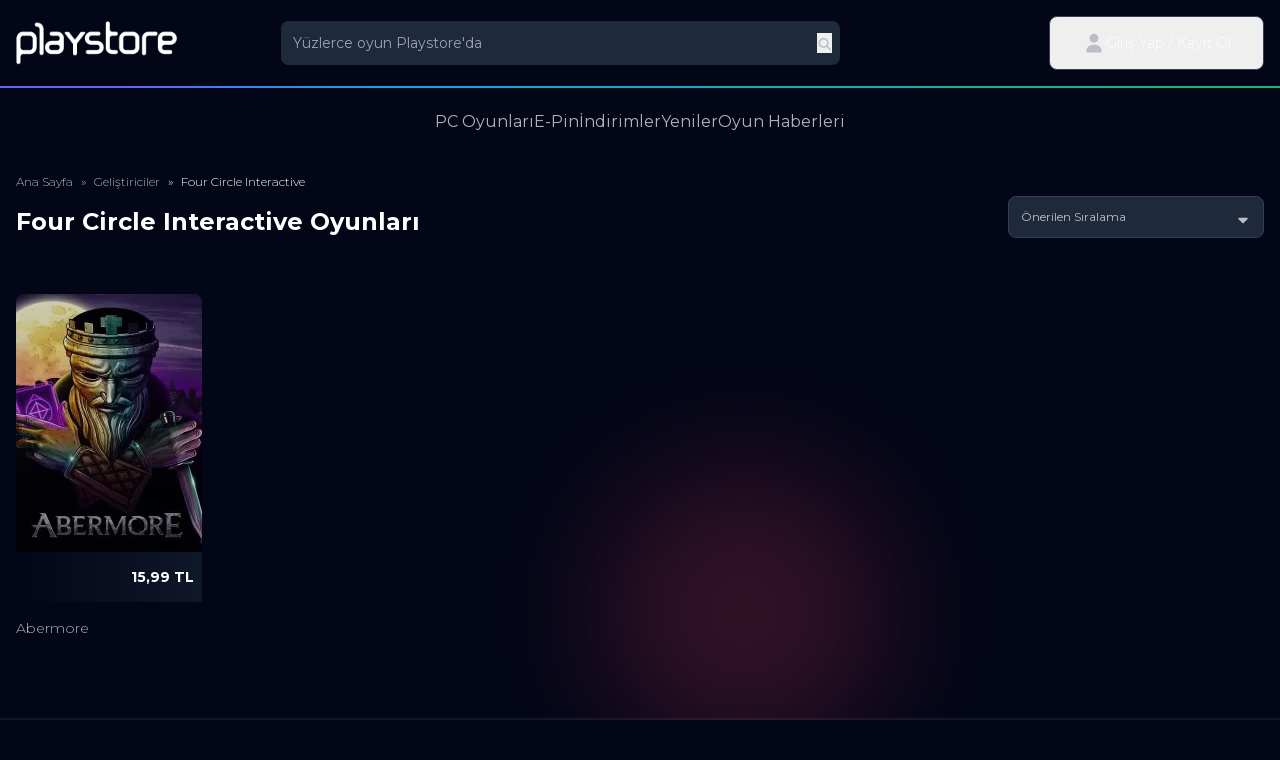

--- FILE ---
content_type: text/html; charset=UTF-8
request_url: https://www.playstore.com/gelistirici/four-circle
body_size: 13288
content:
<!DOCTYPE html><html lang="tr"><head><meta charset="utf-8"><meta http-equiv="X-UA-Compatible" content="IE=edge"><meta name="viewport" content="width=device-width, initial-scale=1"><meta name="theme-color" content="#020617"><meta name="csrf-token" content="TEIQYu6RlEHWPYDVc7FtXUEHmQbGAJvHKHW4iCiC"><meta name="Clear-Site-Data" content="*"><meta name="playstore-auth" content="0"><meta name="aid" content="Ny4LNUyuvcoc1HJvGR8Xc8WgDCIwdmwDK9xseN2Z"><link rel="stylesheet" href="https://www.playstore.com/css/styles.css?v=1.12.094520"><link rel="stylesheet" href="https://www.playstore.com/css/swiper-bundle.min.css"><link rel="shortcut icon" href="/favicon.ico"><meta name="image" content="https://www.playstore.com/images/logo.png"><link rel="canonical" href="https://www.playstore.com/gelistirici/four-circle"/><meta itemprop="name" content="Four Circle Interactive tarafından geliştirilen oyunlar"><meta itemprop="description" content="Four Circle Interactive tarafından geliştirilen oyunları incele ve kampanyalı uygun fiyatlar ile satın al"><meta itemprop="image" content="https://www.playstore.com/images/logo.png"><meta name="twitter:card" content="summary"><meta name="twitter:title" content="Four Circle Interactive tarafından geliştirilen oyunlar"><meta name="title" content="Four Circle Interactive tarafından geliştirilen oyunlar"><meta name="twitter:description" content="Four Circle Interactive tarafından geliştirilen oyunları incele ve kampanyalı uygun fiyatlar ile satın al"><meta name="twitter:site" content="@playstore"><meta name="twitter:creator" content="@playstore"><meta name="og:title" content="Four Circle Interactive tarafından geliştirilen oyunlar"><meta name="og:description" content="Four Circle Interactive tarafından geliştirilen oyunları incele ve kampanyalı uygun fiyatlar ile satın al"><title>Four Circle Interactive tarafından geliştirilen oyunlar</title><meta name="description" content="Four Circle Interactive tarafından geliştirilen oyunları incele ve kampanyalı uygun fiyatlar ile satın al"><script src="https://bundles.efilli.com/playstore.turktelekom.com.tr.prod.js"></script><script>var netmera = netmera || [];</script><script src='https://cdn-netmeraprod.turktelekom.com.tr/wsdkjs/W_M0_bso_u7fVQIwu9N9w7MvUoRFavZszAhMmaivDdIaGx7fUIWVQw' async></script><script>(function(w, d, s, l, i) {
 w[l] = w[l] || [];
 w[l].push({
 'gtm.start' :
 new Date().getTime(), event: 'gtm.js'
 });
 var f = d.getElementsByTagName(s)[0],
 j = d.createElement(s), dl = l != 'dataLayer' ? '&l=' + l : '';
 j.async = true;
 j.src =
 'https://www.googletagmanager.com/gtm.js?id=' + i + dl;
 f.parentNode.insertBefore(j, f);
})(window, document, 'script', 'dataLayer', 'GTM-P428H7F');</script><script>(function() {
 function insertPixel() {
 var img = new Image();
 img.src = 'https://rtb2.programattik.com/universalPixel?account=1&lco=1';
 img.style.display = 'none';
 document.body.appendChild(img);
 }
 if(document.readyState === 'loading') {
 document.addEventListener('DOMContentLoaded', function() {
 setTimeout(insertPixel, 10000);
 });
 } else {
 setTimeout(insertPixel, 10000);
 }
 })();</script><script>!function (w, d, t) {
 w.TiktokAnalyticsObject=t;var ttq=w[t]=w[t]||[];ttq.methods=["page","track","identify","instances","debug","on","off","once","ready","alias","group","enableCookie","disableCookie"],ttq.setAndDefer=function(t,e){t[e]=function(){t.push([e].concat(Array.prototype.slice.call(arguments,0)))}};for(var i=0;i<ttq.methods.length;i++)ttq.setAndDefer(ttq,ttq.methods[i]);ttq.instance=function(t){for(var e=ttq._i[t]||[],n=0;n<ttq.methods.length;n++
 )ttq.setAndDefer(e,ttq.methods[n]);return e},ttq.load=function(e,n){var i="https://analytics.tiktok.com/i18n/pixel/events.js";ttq._i=ttq._i||{},ttq._i[e]=[],ttq._i[e]._u=i,ttq._t=ttq._t||{},ttq._t[e]=+new Date,ttq._o=ttq._o||{},ttq._o[e]=n||{};n=document.createElement("script");n.type="text/javascript",n.async=!0,n.src=i+"?sdkid="+e+"&lib="+t;e=document.getElementsByTagName("script")[0];e.parentNode.insertBefore(n,e)};
 ttq.load('CP87GCJC77U1QEK4IF2G');
 ttq.page();
 }(window, document, 'ttq');</script><script type="text/javascript" src="//www.googleadservices.com/pagead/conversion.js"></script><script>!function(f,b,e,v,n,t,s)
 {if(f.fbq)return;n=f.fbq=function(){n.callMethod?
 n.callMethod.apply(n,arguments):n.queue.push(arguments)};
 if(!f._fbq)f._fbq=n;n.push=n;n.loaded=!0;n.version='2.0';
 n.queue=[];t=b.createElement(e);t.async=!0;
 t.src=v;s=b.getElementsByTagName(e)[0];
 s.parentNode.insertBefore(t,s)}(window, document,'script',
 'https://connect.facebook.net/en_US/fbevents.js');
 fbq('init','3700351140207423');
 fbq('track','PageView');</script><noscript><img height="1" width="1" style="display:none" src="https://www.facebook.com/tr?id=3700351140207423&ev=PageView&noscript=1"/></noscript><script type="application/ld+json"> {
 "@context": "https://schema.org",
 "@graph": [
 {
 "@type": "CollectionPage",
 "@id": "https://www.playstore.com/gelistirici/four-circle",
 "name": "Four Circle Interactive",
 "description": "",
 "url": "https://www.playstore.com/gelistirici/four-circle",
 "mainEntity": {
 "@type": "ItemList",
 "url": "https://www.playstore.com/gelistirici/four-circle"
 }
 },
 {
 "@type": "BreadcrumbList",
 "itemListElement": [
 {
 "@type": "ListItem",
 "position": 1,
 "name": "Ana Sayfa",
 "item": "https://www.playstore.com"
 },
 {
 "@type": "ListItem",
 "position": 2,
 "name": "Geliştiriciler",
 "item": "https://playstore.com"
 },
 {
 "@type": "ListItem",
 "position": 3,
 "name": "Four Circle Interactive"
 }
 ]
 },
 {
 "@type": "ItemList",
 "name": "Four Circle Interactive",
 "url": "https://www.playstore.com/gelistirici/four-circle",
 "numberOfItems": "20",
 "itemListElement": [
 {
 "@type": "ListItem",
 "position": 1,
 "item": {
 "@type": "Product",
 "name": "Abermore",
 "url": "https://www.playstore.com/urun/abermore",
 "aggregateRating": {
 "@type": "AggregateRating",
 "ratingValue": "1",
 "reviewCount": "1"
 },
 "image": "
 https://www.playstore.com/storage/images/product/26143/186x258/abermore.webp
 ",
 "offers": {
 "@type": "Offer",
 "price": "15.99",
 "priceCurrency": "TRY",
 "availability": "
 https://schema.org/InStock
 ",
 "itemCondition": "https://schema.org/NewCondition",
 "url": "https://www.playstore.com/urun/abermore",
 "seller": {
 "@type": "Organization",
 "name": "Playstore.com"
 }
 }
 }
 }
 ]
 }
 ]
 }</script></head><body class="bg-slate-950 text-white/70 font-montserrat text-sm overflow-x-hidden"><noscript><iframe src="https://www.googletagmanager.com/ns.html?id=GTM-P428H7F" height="0" width="0" style="display:none;visibility:hidden"></iframe></noscript><div class="container mx-auto max-w-7xl px-4"><header class="py-4 bg-slate-950"><div class="grid lg:grid-rows-1 grid-rows-2 grid-flow-col gap-y-2 col-span-6 items-center"><div class="lg:col-span-1"><a href="https://www.playstore.com"><img class="h-8 lg:h-11" src="https://www.playstore.com/images/playstore-logo-new.png" alt="Playstore Logo" loading="lazy"></a></div><div class="col-span-2 lg:col-span-3 relative z-30"><div class="w-full rounded-lg flex items-center bg-slate-800 pr-2 search-container"><input type="text" placeholder="Yüzlerce oyun Playstore&#039;da" class="border-0 focus:outline-none" id="search" autocomplete="off" value=""><button class="search_btn"><img src="https://www.playstore.com/images/icons/svg-icons/magnifying-glass.svg" alt="search-icon" id="search-icon" class="w-4 h-4 inline-block"></button><svg xmlns="http://www.w3.org/2000/svg" fill="#bbbec4" id="search-loading" class="hidden w-4 h-4 animate-spin" viewBox="0 0 640 640"><path d="M272 112C272 85.5 293.5 64 320 64C346.5 64 368 85.5 368 112C368 138.5 346.5 160 320 160C293.5 160 272 138.5 272 112zM272 528C272 501.5 293.5 480 320 480C346.5 480 368 501.5 368 528C368 554.5 346.5 576 320 576C293.5 576 272 554.5 272 528zM112 272C138.5 272 160 293.5 160 320C160 346.5 138.5 368 112 368C85.5 368 64 346.5 64 320C64 293.5 85.5 272 112 272zM480 320C480 293.5 501.5 272 528 272C554.5 272 576 293.5 576 320C576 346.5 554.5 368 528 368C501.5 368 480 346.5 480 320zM139 433.1C157.8 414.3 188.1 414.3 206.9 433.1C225.7 451.9 225.7 482.2 206.9 501C188.1 519.8 157.8 519.8 139 501C120.2 482.2 120.2 451.9 139 433.1zM139 139C157.8 120.2 188.1 120.2 206.9 139C225.7 157.8 225.7 188.1 206.9 206.9C188.1 225.7 157.8 225.7 139 206.9C120.2 188.1 120.2 157.8 139 139zM501 433.1C519.8 451.9 519.8 482.2 501 501C482.2 519.8 451.9 519.8 433.1 501C414.3 482.2 414.3 451.9 433.1 433.1C451.9 414.3 482.2 414.3 501 433.1z"/></svg></div><div class="start-search bg-slate-800 z-10 absolute w-full p-2.5 italic rounded-b-lg hidden text-slate-500">Aramaya başlamak için en az 3 karakter girin...</div><div class="search-list-empty bg-slate-800 z-10 absolute w-full p-2.5 hidden rounded-b-lg"><img src="https://www.playstore.com/images/icons/svg-icons/triangle-exclamation.svg" alt="facebook-page" class="w-8 h-8 mr-4 inline-block"> Herhangi bir sonuç bulunamadı!</div><div class="search-result bg-slate-800 z-20 absolute w-full p-2 rounded-b-lg hidden"><ul class="search-list flex gap-2 flex-col" id="search-ul"></ul><a href="" class="text-xs text-center block bg-slate-900 p-2.5 rounded-lg hover:bg-slate-950 hover:text-white mt-2" id="show-all"></a></div></div><div class="lg:col-span-2 flex justify-end gap-2 lg:gap-8 items-center"><div class="flex items-center relative gap-4 justify-end"><div class="group"><button class="lg:flex hidden gap-2 items-center py-3 px-8 rounded-lg border border-slate-700 relative overflow-hidden group account group-hover:rounded-b-none"><img src="https://www.playstore.com/images/icons/svg-icons/user.svg" alt="user-menu" class="w-6 h-6 inline-block z-10"><span class="z-10 hidden lg:block py-1">Giriş Yap / Kayıt Ol</span><span class="button-effect bg-slate-900 block absolute left-0 right-0 top-0 bottom-0 overflow-hidden rounded-lg -translate-x-full group-hover:-translate-x-0 transition-all duration-200"></span></button><div class="bg-slate-900 absolute w-full z-20 top-0 right-0 group-hover:border border-slate-700 border-t-0 rounded-lg login-menu h-0 overflow-hidden transition-all duration-100 group-hover:h-auto"><ul class="border-b-2 border-slate-700"><li><a class="block p-4 whitespace-nowrap hover:text-white text-center px-6 py-4 bg-gradient-to-r from-indigo-500 via-sky-500
                                            to-emerald-500 hover:from-indigo-600 hover:via-sky-600 hover:to-emerald-600 transition-all duration-500
                                            text-white font-semibold shadow-lg shadow-indigo-500/30" href="https://www.playstore.com/giris"> Giriş Yap</a></li></ul><ul><li><a class="block p-4 whitespace-nowrap my-1 hover:text-white text-center" href="https://www.playstore.com/kayit-ol">Kayıt Ol</a></li></ul></div></div><a class="flex lg:hidden gap-2 items-center py-3 px-4 rounded-lg block whitespace-nowrap hover:text-white text-center
                            bg-gradient-to-r from-indigo-500 via-sky-500 to-emerald-500
                            hover:from-indigo-600 hover:via-sky-600 hover:to-emerald-600
                            transition-all duration-500 text-white font-semibold shadow-lg shadow-indigo-500/30" href="https://www.playstore.com/giris"> Giriş Yap</a><a class="flex lg:hidden gap-2 items-center py-3 px-4 rounded-lg border border-slate-700 hover:text-white hover:bg-slate-600" href="https://www.playstore.com/kayit-ol">Kayıt Ol</a></div></div></div></header><div class="bg-gradient-to-r from-indigo-500 from-10% via-sky-500 via-30% to-emerald-500 to-90% h-[2px] absolute left-0 right-0"></div><nav class="lg:py-2 bg-slate-950"><ul class="flex lg:gap-12 fixed lg:z-auto z-30 bottom-0 lg:relative lg:justify-center w-full -mx-4 lg:-mx-0 bg-slate-800 lg:bg-transparent nav-area"><li class="flex-1 lg:flex-none text-center lg:text-left lg:w-auto text-xs lg:text-base border-r border-slate-700 px-1.5 lg:px-0 lg:border-r-0 last:border-r-0 group"><span class="hover:text-white py-4 flex flex-col gap-2 open-menu lg:text-base relative cursor-pointer items-center"><img src="https://www.playstore.com/images/icons/svg-icons/gamepad.svg" alt="pc-games-mobile-menu" class="w-6 h-6 inline-block lg:hidden"><span class="text-2xs whitespace-nowrap lg:text-base">PC Oyunları</span><span class="w-5 h-5 bg-slate-900 absolute top-[46px] left-2 transition-all duration-300 rotate-45 hidden group-hover:lg:flex"></span></span><div class="bg-slate-900 left-0 rounded-lg w-full lg:grid-cols-4 lg:gap-10 absolute transition-all duration-300 grid lg:p-8 lg:-translate-y-full lg:-z-10 group-hover:z-40 group-hover:-translate-y-0 lg:top-auto menu overflow-auto text-left pointer-events-none group-hover:pointer-events-auto top-24"><div class="lg:col-span-3"><h4 class="lg:mb-4 lg:border-b-2 border-slate-600 lg:pb-1 bg-slate-800 lg:bg-transparent p-2 text-lg uppercase font-semibold text-white">PC Oyunları</h4><ul class="grid lg:grid-cols-3 grid-cols-1 lg:gap-4 w-full"><li class="border-b border-slate-800 lg:border-0"><a class="playstore-top-menu block hover:text-white lg:text-sm p-3 lg:p-0 text-xs" href="https://www.playstore.com/urunler/kategori/aksiyon" route="products.list.genre" title="Aksiyon"> Aksiyon</a></li><li class="border-b border-slate-800 lg:border-0"><a class="playstore-top-menu block hover:text-white lg:text-sm p-3 lg:p-0 text-xs" href="https://www.playstore.com/urunler/kategori/spor" route="products.list.genre" title="Spor"> Spor</a></li><li class="border-b border-slate-800 lg:border-0"><a class="playstore-top-menu block hover:text-white lg:text-sm p-3 lg:p-0 text-xs" href="https://www.playstore.com/urunler/kategori/ryo" route="products.list.genre" title="RYO (RPG)"> RYO (RPG)</a></li><li class="border-b border-slate-800 lg:border-0"><a class="playstore-top-menu block hover:text-white lg:text-sm p-3 lg:p-0 text-xs" href="https://www.playstore.com/urunler/kategori/strateji" route="products.list.genre" title="Strateji"> Strateji</a></li><li class="border-b border-slate-800 lg:border-0"><a class="playstore-top-menu block hover:text-white lg:text-sm p-3 lg:p-0 text-xs" href="https://www.playstore.com/urunler/kategori/yaris" route="products.list.genre" title="Yarış"> Yarış</a></li><li class="border-b border-slate-800 lg:border-0"><a class="playstore-top-menu block hover:text-white lg:text-sm p-3 lg:p-0 text-xs" href="https://www.playstore.com/urunler/kategori/dovus" route="products.list.genre" title="Dövüş"> Dövüş</a></li><li class="border-b border-slate-800 lg:border-0"><a class="playstore-top-menu block hover:text-white lg:text-sm p-3 lg:p-0 text-xs" href="https://www.playstore.com/urunler/kategori/korku" route="products.list.genre" title="Korku"> Korku</a></li><li class="border-b border-slate-800 lg:border-0"><a class="playstore-top-menu block hover:text-white lg:text-sm p-3 lg:p-0 text-xs" href="https://www.playstore.com/urunler/kategori/eglence" route="products.list.genre" title="Eğlence"> Eğlence</a></li><li class="border-b border-slate-800 lg:border-0"><a class="playstore-top-menu block hover:text-white lg:text-sm p-3 lg:p-0 text-xs" href="https://www.playstore.com/urunler/kategori/macera" route="products.list.genre" title="Macera"> Macera</a></li><li class="border-b border-slate-800 lg:border-0"><a class="playstore-top-menu block hover:text-white lg:text-sm p-3 lg:p-0 text-xs" href="https://www.playstore.com/urunler/kategori/mmo" route="products.list.genre" title="MMO"> MMO</a></li><li class="border-b border-slate-800 lg:border-0"><a class="playstore-top-menu block hover:text-white lg:text-sm p-3 lg:p-0 text-xs" href="https://www.playstore.com/urunler/kategori/mobil-oyunlar" route="products.list.genre" title="Mobil"> Mobil</a></li><li class="border-b border-slate-800 lg:border-0"><a class="playstore-top-menu block hover:text-white lg:text-sm p-3 lg:p-0 text-xs" href="https://www.playstore.com/urunler/kategori/fps" route="products.list.genre" title="FPS"> FPS</a></li><li class="border-b border-slate-800 lg:border-0"><a class="playstore-top-menu block hover:text-white lg:text-sm p-3 lg:p-0 text-xs" href="https://www.playstore.com/urunler/kategori/simulasyon" route="products.list.genre" title="Simülasyon"> Simülasyon</a></li><li class="border-b border-slate-800 lg:border-0"><a class="playstore-top-menu block hover:text-white lg:text-sm p-3 lg:p-0 text-xs" href="https://www.playstore.com/urunler/kategori/platform" route="products.list.genre" title="Platform"> Platform</a></li><li class="border-b border-slate-800 lg:border-0"><a class="playstore-top-menu block hover:text-white lg:text-sm p-3 lg:p-0 text-xs" href="https://www.playstore.com/urunler/kategori/bulmaca" route="products.list.genre" title="Bulmaca"> Bulmaca</a></li><li class="border-b border-slate-800 lg:border-0"><a class="playstore-top-menu block hover:text-white lg:text-sm p-3 lg:p-0 text-xs" href="https://www.playstore.com/urunler/kategori/vr-oyunlar" route="products.list.genre" title="VR Oyunlar"> VR Oyunlar</a></li><li class="border-b border-slate-800 lg:border-0"><a class="playstore-top-menu block hover:text-white lg:text-sm p-3 lg:p-0 text-xs" href="https://www.playstore.com/urunler/kategori/roguelike-oyunlar" route="products.list.genre" title="Roguelike"> Roguelike</a></li><li class="border-b border-slate-800 lg:border-0"><a class="playstore-top-menu block hover:text-white lg:text-sm p-3 lg:p-0 text-xs" href="https://www.playstore.com/urunler/kategori/kart-oyunu" route="products.list.genre" title="Kart Oyunu"> Kart Oyunu</a></li><li class="border-b border-slate-800 lg:border-0"><a class="playstore-top-menu block hover:text-white lg:text-sm p-3 lg:p-0 text-xs" href="https://www.playstore.com/urunler/kategori/gorsel-roman" route="products.list.genre" title="Görsel Roman"> Görsel Roman</a></li><li class="border-b border-slate-800 lg:border-0"><a class="playstore-top-menu block hover:text-white lg:text-sm p-3 lg:p-0 text-xs" href="https://www.playstore.com/urunler/kategori/sehir-kurma-oyunlari" route="products.list.genre" title="Şehir Kurma"> Şehir Kurma</a></li></ul></div><div class="col-span-1"><h4 class="lg:mb-4 lg:border-b-2 border-slate-600 lg:pb-1 bg-slate-800 lg:bg-transparent p-2 text-lg uppercase font-semibold text-white">Diğer</h4><ul class="grid lg:gap-4 w-full"><li class="border-b border-slate-800 lg:border-0"><a class="playstore-top-menu block hover:text-white lg:text-sm p-3 lg:p-0 text-xs" href="https://www.playstore.com/koleksiyonlar?koleksiyonlar" route="collections" title="Koleksiyonlar"> Koleksiyonlar</a></li><li class="border-b border-slate-800 lg:border-0"><a class="playstore-top-menu block hover:text-white lg:text-sm p-3 lg:p-0 text-xs" href="https://www.playstore.com/urunler/kategori/playstore-cuzdan" route="products.list.genre" title="Playstore Cüzdan"> Playstore Cüzdan</a></li><li class="border-b border-slate-800 lg:border-0"><a class="playstore-top-menu block hover:text-white lg:text-sm p-3 lg:p-0 text-xs" href="https://www.playstore.com/urunler/kategori/dijital-kartlar" route="products.list.genre" title="Dijital Kartlar"> Dijital Kartlar</a></li><li class="border-b border-slate-800 lg:border-0"><a class="playstore-top-menu block hover:text-white lg:text-sm p-3 lg:p-0 text-xs" href="https://www.playstore.com/urunler/on-siparis" route="products.list.special" title="Ön Sipariş"> Ön Sipariş</a></li></ul></div></div></li><li class="w-1/4 text-center lg:text-left lg:w-auto text-xs lg:text-base border-r border-slate-700 px-1.5 lg:px-0 lg:border-r-0 last:border-r-0"><a class="playstore-top-menu hover:text-white py-4 flex flex-col gap-2 lg:text-base items-center" href="https://www.playstore.com/urunler/kategori/e-pin" route="products.list.genre" params="genre_alias" title="E-Pin"><img src="https://www.playstore.com/images/icons/svg-icons/tachograph-digital.svg" alt="mobile-menu-icon" class="w-6 h-6 inline-block lg:hidden"><span class="text-2xs lg:text-base whitespace-nowrap">E-Pin</span></a></li><li class="w-1/4 text-center lg:text-left lg:w-auto text-xs lg:text-base border-r border-slate-700 px-1.5 lg:px-0 lg:border-r-0 last:border-r-0"><a class="playstore-top-menu hover:text-white py-4 flex flex-col gap-2 lg:text-base items-center" href="https://www.playstore.com/urunler/indirimdekiler" route="products.list.special" params="special_alias" title="İndirimler"><img src="https://www.playstore.com/images/icons/svg-icons/hand-lizard.svg" alt="mobile-menu-icon" class="w-6 h-6 inline-block lg:hidden"><span class="text-2xs lg:text-base whitespace-nowrap">İndirimler</span></a></li><li class="w-1/4 text-center lg:text-left lg:w-auto text-xs lg:text-base border-r border-slate-700 px-1.5 lg:px-0 lg:border-r-0 last:border-r-0"><a class="playstore-top-menu hover:text-white py-4 flex flex-col gap-2 lg:text-base items-center" href="https://www.playstore.com/urunler/yeniler" route="products.list.special" params="special_alias" title="Yeniler"><img src="https://www.playstore.com/images/icons/svg-icons/hat-wizard.svg" alt="mobile-menu-icon" class="w-6 h-6 inline-block lg:hidden"><span class="text-2xs lg:text-base whitespace-nowrap">Yeniler</span></a></li><li class="w-1/4 text-center lg:text-left lg:w-auto text-xs lg:text-base border-r border-slate-700 px-1.5 lg:px-0 lg:border-r-0 last:border-r-0"><a class="playstore-top-menu hover:text-white py-4 flex flex-col gap-2 lg:text-base items-center" href="https://www.playstore.com/haberler"><img src="https://www.playstore.com/images/icons/svg-icons/newspaper.svg" alt="news-mobile-menu" class="w-6 h-6 inline-block lg:hidden"><span class="whitespace-nowrap text-2xs lg:text-base">Oyun Haberleri</span></a></li></ul></nav></div><main><div class="container mx-auto max-w-7xl px-4 space-y-14 flex flex-col"><div class="page-header flex flex-col lg:flex-row justify-between items-end relative gap-4 order-0"><div class="page-meta flex gap-y-4 flex-col w-full"><div class="flex gap-y-2 flex-col"><ol class="flex flex-wrap gap-2 text-xs font-light [&>li:last-child]:text-white [&>li:not(:first-child)]:before:content-['\00bb'] mt-4"><li><a href="/">Ana Sayfa</a></li><li class="before:mx-2"><a href="https://www.playstore.com/gelistiriciler">Geliştiriciler</a></li><li class="before:mx-2">Four Circle Interactive</li></ol></div><h1 class="page-title">Four Circle Interactive Oyunları</h1></div><div class="page-sort relative w-full lg:max-w-xs flex gap-4"><button class="flex lg:hidden rounded-lg border border-slate-700 p-4 bg-slate-800 text-xs w-1/2  hover:bg-slate-700" id="show-filter">Filtreler</button><div class="right-0 w-1/2 lg:w-full relative flex justify-end z-20"><div class="flex items-center justify-between p-3 text-xs w-full lg:w-64 bg-slate-800 rounded-lg border border-slate-700 hover:cursor-pointer" id="sort" data-menu-id="sort-values"><span class="active-sort-title"></span><svg fill="#bbbec4" class="w-4 h-4 transition-all duration-200 rotate-180 sort-icon" xmlns="http://www.w3.org/2000/svg" viewBox="0 0 640 640"><path d="M160 288C147.1 288 135.4 280.2 130.4 268.2C125.4 256.2 128.2 242.5 137.4 233.4L297.4 73.4C309.9 60.9 330.2 60.9 342.7 73.4L502.7 233.4C511.9 242.6 514.6 256.3 509.6 268.3C504.6 280.3 492.9 288 480 288L160 288z"/></svg></div><ul class="bg-slate-800 absolute z-20 right-0 w-full hidden top-11 border border-slate-700 overflow-hidden rounded-b-lg rounded-tl-lg" id="sort-values"><li class="text-xs hover:bg-slate-700 hover:cursor-pointer active:bg-slate-900  active-sort pointer-events-none" data-alias="weight-desc"><div class="block p-3">Önerilen Sıralama</div></li><li class="text-xs hover:bg-slate-700 hover:cursor-pointer active:bg-slate-900  " data-alias="search_price-desc"><div class="block p-3">Fiyata Göre (Azalan)</div></li><li class="text-xs hover:bg-slate-700 hover:cursor-pointer active:bg-slate-900  " data-alias="search_price-asc"><div class="block p-3">Fiyata Göre (Artan)</div></li><li class="text-xs hover:bg-slate-700 hover:cursor-pointer active:bg-slate-900  " data-alias="name-asc"><div class="block p-3">Ürün Adına Göre (A-Z)</div></li><li class="text-xs hover:bg-slate-700 hover:cursor-pointer active:bg-slate-900  " data-alias="name-desc"><div class="block p-3">Ürün Adına Göre (Z-A)</div></li><li class="text-xs hover:bg-slate-700 hover:cursor-pointer active:bg-slate-900  " data-alias="release_date-desc"><div class="block p-3">Çıkış Tarihine Göre (Önce Yeniler)</div></li><li class="text-xs hover:bg-slate-700 hover:cursor-pointer active:bg-slate-900  " data-alias="release_date-asc"><div class="block p-3">Çıkış Tarihine Göre (Önce Eskiler)</div></li></ul></div></div></div><div class="flex gap-8 items-start order-1"><div class="relative "><div class="shadowbg-r bg-rose-500"></div><div class="grid grid-cols-2 lg:grid-cols-4 gap-2 lg:gap-4 relative z-10"><div class="product-card relative group lg:max-w-md"><div class="relative overflow-hidden product-card-inner"><div class="flex justify-between product-card-top-bar absolute bg-gradient-to-b from-slate-950/80 to-slate-950/5 w-full p-4 lg:-top-full group-hover:top-0 transition-all duration-300"><div class="flex gap-2 items-center"><img src="/storage/images/operating-system/1/15x15/windows.png" title="Windows" alt="Windows"><img src="/storage/images/platform/11/15x15/steam.png" alt="Steam" title="Steam"></div><div><button class="add-fav hover:text-white" data-item-id="26143" title="Favorilerime Ekle"><img src="https://www.playstore.com/images/icons/svg-icons/heart-circle-plus.svg" alt="add-favorite" class="w-4 h-4 inline-block add-fav-svg"></button></div></div><a href="https://www.playstore.com/urun/abermore" route="https://www.playstore.com/urun/abermore"><img class="overflow-hidden rounded-t-lg lg:opacity-80 group-hover:opacity-100 transition-all duration-200 w-full" src="/storage/images/product/26143/186x258/abermore.webp" title="Abermore" alt="Abermore" loading="lazy"></a><div class="bg-gradient-to-r product-card-buttons from-fuchsia-900 to-rose-800 lg:-bottom-14 lg:absolute flex w-full justify-between px-4 lg:group-hover:bottom-0 transition-all duration-300"><button class="py-4 hover:text-white hover:cursor-pointer buy-it-now buy-now" data-item-id="26143" data-item-name="Abermore" data-item-genre="macera" data-homepage-module="" data-item-publisher="Fireshine Games" data-item-price="15.99" data-supplier-id="10">Satın al</button><span class="block w-[1px] bg-white/30 my-2"></span><a class="py-4 hover:text-white text-right" href="https://www.playstore.com/urun/abermore" route="https://www.playstore.com/urun/abermore">Detaylar</a></div></div><div class="product-card-prices flex justify-end items-center h-[50px] bg-gradient-to-r from-slate-950 to-slate-900"><div class="product-prices flex lg:flex-row flex-col gap-x-4 items-center"><span class="product-card-prices-price font-bold pr-2 text-sm text-white">15,99 TL</span></div></div><div class="product-card-meta py-4"><h2 class="font-light text-white/70 text-sm text-ellipsis overflow-hidden h-10 whitespace-nowrap">Abermore</h2></div></div></div></div></div></div></main><footer class="lg:pb-0 flex flex-col gap-8 mt-11" id="footer"><div class="footer py-8 bg-slate-900 pb-20 lg:pb-8"><div class="container mx-auto max-w-7xl px-4 flex flex-col gap-y-8 relative"><div class="footer-bg absolute top-0 bottom-0 left-0 right-0 pointer-events-none opacity-20"></div><div class="flex justify-between items-center border-b flex-col lg:flex-row border-white/10 pb-8 gap-8"><div class="flex flex-col gap-y-4 w-full"><div class="w-full"><img class="h-6" src="https://www.playstore.com/images/playstore-logo-new.png" alt="Playstore Logo" loading="lazy"><small>© 2026 TTNET A.Ş. Tüm hakları saklıdır.</small></div><ul class="flex gap-x-3"><li><a class="hover:text-white" href="https://www.facebook.com/playstore" target="_blank"><img src="https://www.playstore.com/images/icons/svg-icons/facebook.svg" alt="facebook-page" class="w-6 h-6 inline-block"></a></li><li><a class="hover:text-white" href="https://x.com/playstore" target="_blank"><img src="https://www.playstore.com/images/icons/svg-icons/twitter.svg" alt="twitter-x-page" class="w-6 h-6 inline-block"></a></li><li><a class="hover:text-white" href="https://www.instagram.com/playstore" target="_blank"><img src="https://www.playstore.com/images/icons/svg-icons/instagram.svg" alt="instagram-page" class="w-6 h-6 inline-block"></a></li><li><a class="hover:text-white" href="https://www.youtube.com/playstore" target="_blank"><img src="https://www.playstore.com/images/icons/svg-icons/youtube.svg" alt="youtube-page" class="w-6 h-6 inline-block"></a></li></ul></div><div class="flex gap-2 flex-col w-full"><small>En yeni haberler ve özel fırsatlar için bültenimize abone olun!</small><div class="flex gap-4 bg-slate-800 p-2 rounded-lg text-xs"><input type="email" id="newsletter-email-input" name="email" placeholder="e-posta@domain.com"><button class="text-white bg-gradient-to-r from-rose-900 to-fuchsia-900 hover:bg-gradient-to-l focus:ring-4 focus:outline-none focus:ring-rose-200 rounded-lg text-xs px-6 text-center whitespace-nowrap" id="register-newsletter-button" type="button">Abone Ol</button></div></div></div><div class="lg:flex grid grid-cols-2 gap-y-8 justify-between border-b border-white/10 pb-8"><div class="flex flex-col gap-y-4"><strong class="uppercase text-white font-semibold">Kategoriler</strong><ul class="flex flex-col gap-y-2"><li><a class="hover:text-white hover:underline" href="https://www.playstore.com/kampanyalar"> Kampanyalar</a></li><li><a class="hover:text-white hover:underline" href="https://www.playstore.com/urunler/kategori/playstore-cuzdan" route="products.list.genre" title="Playstore Cüzdan"> Playstore Cüzdan</a></li><li><a class="hover:text-white hover:underline" href="https://www.playstore.com/urunler/kategori/strateji" route="products.list.genre" title="Strateji"> Strateji</a></li><li><a class="hover:text-white hover:underline" href="https://www.playstore.com/urunler/kategori/e-pin" route="products.list.genre" title="E-Pin"> E-Pin</a></li><li><a class="hover:text-white hover:underline" href="https://www.playstore.com/urunler/indirimdekiler" route="products.list.special" title="İndirimler"> İndirimler</a></li></ul></div><div class="flex flex-col gap-y-4"><strong class="uppercase text-white font-semibold">Diğer</strong><ul class="flex flex-col gap-y-2"><li><a class="hover:text-white hover:underline" href="https://www.playstore.com/haberler">Haberler</a></li><li><a class="hover:text-white hover:underline" href="/sikca-sorulan-sorular"> Sıkça Sorulan Sorular</a></li><li><a class="hover:text-white hover:underline" href="/iletisim"> İletişim</a></li></ul></div><div class="flex flex-col gap-y-4"><strong class="uppercase text-white font-semibold">Hesabım</strong><ul class="flex flex-col gap-y-2"><li><a class="hover:text-white hover:underline" href="https://www.playstore.com/bilgilerim">Hesabını Yönet</a></li><li><a class="hover:text-white hover:underline" href="https://www.playstore.com/siparislerim">Siparişlerim</a></li></ul></div><div class="flex flex-col gap-y-4 col-span-2 lg:col-span-1"><strong class="uppercase text-white font-semibold">TÜRLER</strong><ul class="grid grid-cols-3 gap-y-2 gap-x-4"><li><a href="https://www.playstore.com/urunler/indirimdekiler" class="hover:text-white hover:underline pipe"> İndirimler</a></li><li><a href="https://www.playstore.com/urunler/yeniler" class="hover:text-white hover:underline "> Yeniler</a></li><li><a href="https://www.playstore.com/urunler/on-siparis" class="hover:text-white hover:underline pipe"> Ön Sipariş</a></li><li><a href="https://www.playstore.com/urunler/kategori/aksiyon" class="hover:text-white hover:underline "> Aksiyon</a></li><li><a href="https://www.playstore.com/urunler/kategori/spor" class="hover:text-white hover:underline "> Spor</a></li><li><a href="https://www.playstore.com/urunler/kategori/ryo" class="hover:text-white hover:underline "> RYO (RPG)</a></li><li><a href="https://www.playstore.com/urunler/kategori/strateji" class="hover:text-white hover:underline "> Strateji</a></li><li><a href="https://www.playstore.com/urunler/kategori/yaris" class="hover:text-white hover:underline "> Yarış</a></li><li><a href="https://www.playstore.com/urunler/kategori/dovus" class="hover:text-white hover:underline "> Dövüş</a></li><li><a href="https://www.playstore.com/urunler/kategori/korku" class="hover:text-white hover:underline "> Korku</a></li><li><a href="https://www.playstore.com/urunler/kategori/eglence" class="hover:text-white hover:underline "> Eğlence</a></li><li><a href="https://www.playstore.com/urunler/kategori/macera" class="hover:text-white hover:underline "> Macera</a></li></ul></div></div><div class="footer-bottom"><div class="flex justify-between items-center mb-4"><ul class="lg:flex grid grid-cols-3 gap-y-4 gap-x-4 lg:gap-x-8 text-xs"><li><a class="hover:text-white hover:underline" href="https://www.playstore.com/gizlilik-politikasi">Gizlilik Politikası</a></li><li><a class="hover:text-white hover:underline" href="https://www.playstore.com/kullanim-sartlari">Kullanım Şartları</a></li><li><a class="hover:text-white hover:underline" href="https://www.playstore.com/sikca-sorulan-sorular">Sıkça Sorulan Sorular</a></li><li><a class="hover:text-white hover:underline" href="https://www.playstore.com/iletisim">İletişim</a></li><li><a class="hover:text-white hover:underline" href="https://www.playstore.com/aydinlatma-metni">Aydınlatma Metni</a></li><li><a class="hover:text-white hover:underline" href="https://www.playstore.com/cerez-politikasi">Çerez Politikası</a></li><li><a class="hover:text-white hover:underline" href="https://www.playstore.com/iade-politikasi">İade Politikası</a></li><li><a class="hover:text-white hover:underline" href="/order/detail/show">Sipariş Ara</a></li></ul><img class="h-9" src="https://www.playstore.com/images/logo-footer.png" alt="Turk Telekom Logo" loading="lazy"></div><small class="text-white/40"> Evde internet hizmetleri TTNET A.Ş. tarafından, Mobil hizmetler TT Mobil İletişim Hiz. A.Ş tarafından, Ev telefonu hizmetleri Türk Telekomünikasyon A.Ş. tarafından sunulmaktadır.
                      Türk Telekom® markası, Türk Telekom Grubu şirketleri ortak markasıdır. Her bir Şirket tüzel kişiliği korunmaktadır.</small></div></div></div><img style="width:1px;height:1px;display:none;" src="https://rtb2.programattik.com/universalPixel?account=1&seg=cy6yqrwc" referrerpolicy="unsafe-url"/><script type="text/javascript" inf="define"> var routes = {
 'login': 'https://www.playstore.com/giris',
 'login2': 'https://www.playstore.com/login',
 'login_en': 'https://www.playstore.com/login',
 'basket_list': 'https://www.playstore.com/siparis-onizle',
 'basket_list_en': 'https://www.playstore.com/order/preview',
 'basket_update': 'https://www.playstore.com/sepeti-guncelle',
 'wishlist_add' : 'https://www.playstore.com/istek-listeme-ekle',
 'search' : 'https://www.playstore.com/arama',
 'search_with_term' : 'https://www.playstore.com/arama?ara=',
 'content_search_with_term' : 'https://www.playstore.com/haberler/arama?ara=',
 'email_register': 'E-POSTA İLE KAYIT OL',
 'logintext': 'GİRİŞ',
 'passwordtext': 'Şifre',
 'confirmpasswordtext': 'Şifre Doğrula',
 'content_filter_category': 'https://www.playstore.com/haberler/kategori?kategori=',
 'contents': 'https://www.playstore.com/haberler',
 'notifications': 'https://www.playstore.com/bildirimlerim',
 'notifications_filter': 'https://www.playstore.com/bildirimlerim?type=',
 };
 var geo = {
 'currency' : "EUR",
 }
 var trans = {
 'product_code' : 'Ürün Kodunuz',
 'product_description' : 'Ürün Açıklaması',
 'wish_widget_title' : 'FAVORİ LİSTEME EKLE',
 'wish_remove_widget_title' : 'FAVORİ LİSTEMDEN ÇIKAR',
 'wishlist_not_login' : 'Bu işlem için giriş yapmalısınız.',
 'add_not_favorite' : 'Ürün favori listenize eklenemedi. Lütfen tekrar deneyiniz.',
 'add_favorite': 'Favorilerime Ekle',
 'remove_favorite': 'Favorilerimden Çıkar',
 };
 var languages = {
 'processing': 'İşlem Yapılıyor',
 'purchase_start': 'Alışveriş süreci başlatılıyor....',
 'close': 'Kapat',
 'confirm': 'Onayla',
 'error': 'Hata',
 'product_info' : 'Ürün Bilgisi',
 'loading': 'Yükleniyor',
 'mail_login_title': 'E-POSTA İLE GİRİŞ',
 'login_teksifre_title': 'TEK ŞİFRE İLE GİRİŞ',
 'register_teksifre_title': 'TEK ŞİFRE İLE KAYIT OL',
 'email_address': 'E-Posta Adresi',
 'gsm': 'Telefon (GSM) No',
 'warning': 'Uyarı',
 'gsm_warning': 'Lütfen telefon numaranızı 0 ile başlamadan giriniz!',
 'gsm_max_digit': 'Lütfen telefon numaranızı en fazla 10 hane olacak şekilde giriniz!',
 'loading_text': 'Yükleniyor, lütfen bekleyin...',
 'unexpected_error': 'Beklenmeyen bir hata oluştu. Daha sonra tekrar deneyin.',
 'showall': 'Tümünü Göster',
 'search_min_chars': 'Aramaya başlamak için en az 3 karakter girin...',
 'newsletter_input_empty': 'Lütfen e-posta adresini giriniz.',
 'success': 'Başarılı',
 'newsletter_button_text': 'Abone Ol',
 'invalid_email': 'Lütfen geçerli bir e-posta adresi giriniz.',
 'sort': 'sirala',
 'no_filter_selected': 'Lütfen en az 1 adet filtre seçiniz.',
 'buy_text': 'Satın Al',
 'notification_delete_success': 'Bildirimleriniz başarıyla silindi, lütfen bekleyin..',
 'ok': 'Tamam',
 'copy': 'Kopyala',
 'valid_products': 'Geçerli Olduğu Ürünler',
 'voucher_info': 'Kupon Detayları',
 'address_delete_confirmation': 'Bu adresi silmek istediğinize emin misiniz?',
 'delete': 'Sil',
 'cancel': 'Vazgeç',
 'address_delete_title': 'Adres Silme Onayı',
 'address_delete_success': 'Adres başarıyla silindi.',
 'make_primary_success': 'Öncelikli adres başarıyla ayarlandı.',
 'processing_wait_text': 'İşleminiz yapılıyor, lütfen bekleyin...',
 'login': 'Giriş Yap',
 'register': 'Kayıt Ol',
 'apply': 'Uygula',
 'cancel_new': 'KALDIR',
 'invalid_bonus_input': 'Geçerli bir Playstore bonus miktarı giriniz.',
 'invalid_code': 'Geçersiz bir indirim çeki girdiniz.',
 'cancelv2': 'Kaldır',
 'resend': 'Yeniden Gönder',
 'send': 'Gönder',
 'pay': 'ÖDEME YAP',
 'order_id': 'Sipariş Numarası',
 'payment_method': 'Ödeme Yöntemi:',
 'payment_no': 'Ödeme Numarası:',
 'order_date': 'Sipariş Tarihi'
 }</script><script>function __netmeraStartPurchase(product_id,product_name,product_genre,product_publisher,product_price,homepage_module){
 let PlyClickedBuyNow = new function PlyClickedBuyNow() {
 this.code="vyn";
 this.setScreen = function(screen) {
 this["ee"] = 'playstore page'; // hangi sayfada tıklandı? Ana sayfa, koleksiyon, ürün detay vs.
 };
 this.setCategoryName = function(categoryName) {
 this["ef"] = (product_genre?product_genre:'genre_anyone'); // Ürünün Türü
 };
 this.setBrandName = function(brandName) {
 this["eh"] = (product_publisher?product_publisher:'publisher_anyone'); // Publisher
 };
 this.setCustomerid = function(customerid) {
 this["em"] = document.querySelector("meta[name='aid']")?.getAttribute("content") || "";
 };
 if(homepage_module){
 this.setBlock = function(block) {
 this["ek"] = homepage_module;
 };
 }
 this.setItemId = function(itemId) {
 this["ea"] = product_id.toString();
 };
 this.setPrice = function(price) {
 this["eq"] = parseFloat(product_price);
 };
 this.setItemName = function(itemName) {
 this["eb"] = product_name;
 };
 };
 var netmeraPS = PlyClickedBuyNow;
 netmeraPS.setPrice();
 netmeraPS.setItemId();
 netmeraPS.setItemName();
 netmeraPS.setScreen();
 netmeraPS.setCategoryName();
 netmeraPS.setBrandName();
 netmeraPS.setCustomerid();
 if(homepage_module){
 netmeraPS.setBlock();
 }
 netmera.push(function (api) {
 api.sendEvent(netmeraPS);
 });
 }
 function __netmeraShowCheckout(payment_type,product_price,id,product_name,genre,publisher){
 let PlyCheckOutView = new function PlyCheckOutView() {
 this.code="vju";
 this.setCategoryName = function(categoryName) {
 this["ef"] = (genre?genre:'publisher_anyone');
 };
 this.setBrandName = function(brandName) {
 this["eh"] = (publisher?publisher:'publisher_anyone');
 };
 this.setCustomerid = function(customerid) {
 this["ej"] = document.querySelector("meta[name='aid']")?.getAttribute("content") || "";
 };
 this.setItemId = function(itemId) {
 this["ea"] = id.toString();
 };
 this.setPrice = function(price) {
 this["eq"] = parseFloat(product_price);
 };
 this.setItemName = function(itemName) {
 this["eb"] = product_name;
 };
 };
 var netmeraSCH = PlyCheckOutView;
 netmeraSCH.setPrice();
 netmeraSCH.setItemId();
 netmeraSCH.setItemName();
 netmeraSCH.setCategoryName();
 netmeraSCH.setBrandName();
 netmeraSCH.setCustomerid();
 if(window.netmera) {
 if(typeof window.netmera.push === 'function') {
 window.netmera.push(function(api) {
 api.sendEvent(netmeraSCH);
 });
 } else if (typeof window.netmera.sendEvent === 'function') {
 window.netmera.sendEvent(netmeraSCH);
 }
 }
 }
 function __netmeraClickedPurchase(payment_name,price,product_name,bonus,voucher){
 let PlyCheckOutClik1 = new function PlyCheckOutClik1() {
 this.code="kjj";
 this.setPaymentchanel = function(paymentchanel) {
 this["ee"] = payment_name;
 };
 this.setCustomerid = function(customerid) {
 this["ei"] = document.querySelector("meta[name='aid']")?.getAttribute("content") || "";
 };
 this.setUsedbonus = function(usedbonus) {
 this["ef"] = (bonus?bonus:'0');
 };
 this.setLastPrice = function(lastPrice) {
 this["eg"] = price;
 };
 this.setVouchername = function(vouchername) {
 this["eh"] = (voucher?voucher:'0');
 };
 this.setProductname = function(productname) {
 this["ea"] = product_name;
 };
 this.setProductprice = function(productprice) {
 this["eb"] = price;
 };
 };
 var netmeraCP = PlyCheckOutClik1;
 netmeraCP.setPaymentchanel();
 netmeraCP.setCustomerid();
 netmeraCP.setUsedbonus();
 netmeraCP.setLastPrice();
 netmeraCP.setVouchername();
 netmeraCP.setProductname();
 netmeraCP.setProductprice();
 if(window.netmera) {
 if(typeof window.netmera.push === 'function') {
 window.netmera.push(function(api) {
 api.sendEvent(netmeraCP);
 });
 } else if (typeof window.netmera.sendEvent === 'function') {
 window.netmera.sendEvent(netmeraCP);
 }
 }
 }
 function __netmeraClickedAgreement(payment_name,price,product_name,bonus,voucher){
 let PlyCheckOutClik2 = new function PlyCheckOutClik2() {
 this.code="rjt";
 this.setPaymentchanel = function(paymentchanel) {
 this["ee"] = payment_name;
 };
 this.setCustomerid = function(customerid) {
 this["ei"] = document.querySelector("meta[name='aid']")?.getAttribute("content") || "";
 };
 this.setUsedbonus = function(usedbonus) {
 this["ef"] = bonus;
 };
 this.setLastPrice = function(lastPrice) {
 this["eg"] = price;
 };
 this.setVouchername = function(vouchername) {
 this["eh"] = voucher;
 };
 this.setProductname = function(productname) {
 this["ea"] = product_name;
 };
 this.setProductprice = function(productprice) {
 this["eb"] = price;
 };
 };
 var netmeraA = PlyCheckOutClik2;
 netmeraA.setPaymentchanel();
 netmeraA.setCustomerid();
 netmeraA.setUsedbonus();
 netmeraA.setLastPrice();
 netmeraA.setVouchername();
 netmeraA.setProductname();
 netmeraA.setProductprice();
 if(window.netmera) {
 if(typeof window.netmera.push === 'function') {
 window.netmera.push(function(api) {
 api.sendEvent(netmeraA);
 });
 } else if (typeof window.netmera.sendEvent === 'function') {
 window.netmera.sendEvent(netmeraA);
 }
 }
 }
 function __otp(){
 let PlyOTPStep = new function PlyOTPStep() {
 this.code="uai";
 this.setCustomerid = function(customerid) {
 this["ea"] = document.querySelector("meta[name='aid']")?.getAttribute("content") || "";
 };
 };
 var netmeraOTP = PlyOTPStep;
 netmeraOTP.setCustomerid();
 if(window.netmera) {
 if(typeof window.netmera.push === 'function') {
 window.netmera.push(function(api) {
 api.sendEvent(netmeraOTP);
 });
 } else if (typeof window.netmera.sendEvent === 'function') {
 window.netmera.sendEvent(netmeraOTP);
 }
 }
 }
 document.addEventListener('click', function (event) {
 if (event.target.closest('.playstore-top-menu')) {
 var menu_name = this.getAttribute('href');
 let ClickedMenuItem = new function ClickedMenuItem() {
 this.code="bxd";
 this.setItemname = function(itemname) {
 this["ea"] = menu_name;
 };
 };
 var netmeraMenu = ClickedMenuItem;
 netmeraMenu.setItemname();
 if(window.netmera) {
 if(typeof window.netmera.push === 'function') {
 window.netmera.push(function(api) {
 api.sendEvent(netmeraMenu);
 });
 }else if (typeof window.netmera.sendEvent === 'function') {
 window.netmera.sendEvent(netmeraMenu);
 }
 }
 }
 if (event.target.closest('._banner_link')) {
 e.preventDefault();
 var __gname = this.getAttribute('gname');
 function PlaystoreBannerClick() {
 this.code="lrk";
 this.setKeyword = function(keyword) {
 this["ee"] = __gname;
 };
 this.setItemName = function(itemName) {
 this["eb"] = __gname
 };
 }
 var netmeraBC = new PlaystoreBannerClick;
 netmeraBC.setItemName();
 netmeraBC.setKeyword();
 if(window.netmera) {
 if(typeof window.netmera.push === 'function') {
 window.netmera.push(function(api) {
 api.sendEvent(netmeraBC);
 });
 }else if (typeof window.netmera.sendEvent === 'function') {
 window.netmera.sendEvent(netmeraBC);
 }
 }
 location.href = this.getAttribute('href');
 }
 });
 (function waitForNetmera() {
 if (typeof window.netmera === 'object' && typeof window.netmera.push !== 'function') {
 if (typeof window.netmera.getUser === 'function') {
 var user = window.netmera.getUser();
 user.setName('none');
 user.setSurName('none');
 user.setEmail('none');
 user.setGsmNo('none');
 user.setCustomId('Ny4LNUyuvcoc1HJvGR8Xc8WgDCIwdmwDK9xseN2Z');
 user.save()
 .then(function() {
 console.log('User saved');
 })
 .catch(function(err) {
 console.log('User save failed. err=' + err);
 });
 }
 } else {
 window.netmera = window.netmera || [];
 window.netmera.push(function(api) {
 var user = api.getUser();
 user.setName('none');
 user.setSurName('none');
 user.setEmail('none');
 user.setGsmNo('none');
 user.setCustomId('Ny4LNUyuvcoc1HJvGR8Xc8WgDCIwdmwDK9xseN2Z');
 user.save()
 .then(function() {
 console.log('User saved');
 })
 .catch(function(err) {
 console.log('User save failed. err=' + err);
 });
 });
 }
 })();</script><script>function __dataLayerProductDetail(product_id, product_name, product_genre, product_publisher, product_price) {
 window.dataLayer = window.dataLayer || [];
 dataLayer.push({
 event : "view_item",
 gtm : {uniqueEventId: 5, start: 1769900262},
 pagePostType : "product",
 pagePostType2 : "single-product",
 pagePostAuthor : "Ny4LNUyuvcoc1HJvGR8Xc8WgDCIwdmwDK9xseN2Z",
 productRatingCounts : [],
 productAverageRating: 0,
 productReviewCount : 0,
 productType : "simple",
 productIsVariable : 0,
 ecommerce : {
 currencyCode: "TRY",
 detail : {
 products: [
 {
 id : product_id,
 name : product_name,
 sku : product_id,
 category : product_genre,
 price : product_price,
 stocklevel: null
 }
 ]
 },
 impressions : [
 {
 name : product_name,
 id : product_id,
 price : product_price,
 category : "Genel",
 position : "1",
 list : "Related Products",
 stocklevel: "",
 brand : product_publisher
 }
 ],
 currency : "TRY",
 items : [
 {
 item_id : product_id,
 item_name : product_name,
 item_brand : product_publisher,
 price : product_price,
 item_category : product_genre,
 item_list_name : "Related Products",
 index : "1",
 google_business_vertical: "retail",
 id : product_id,
 userLoginStatus : "Giriş Yapmadı"
 }
 ],
 value : product_price
 }
 });
 }
 function __dataLayerStartPurchase(product_id, product_name, product_genre, product_publisher, product_price, homepage_module) {
 window.dataLayer = window.dataLayer || [];
 dataLayer.push({
 pagePostType : "page",
 pagePostType2 : "single-page",
 pagePostAuthor: "Ny4LNUyuvcoc1HJvGR8Xc8WgDCIwdmwDK9xseN2Z",
 ecommerce : {
 cart : [
 {
 id : product_id,
 name : product_name,
 sku : product_id,
 category : product_genre,
 price : product_price,
 stocklevel: null,
 quantity : 1
 }
 ],
 currency: "TRY",
 value : product_price,
 items : [
 {
 item_id : product_id,
 item_name : product_name,
 item_brand : product_publisher,
 price : product_price,
 item_category : "Genel",
 quantity : 1,
 google_business_vertical: "retail",
 id : product_id,
 userLoginStatus : "Giriş Yapmadı"
 }
 ]
 },
 event : "view_cart",
 gtm : {uniqueEventId: 2, start: 1769900262}
 });
 __netmeraStartPurchase(product_id, product_name, product_genre, product_publisher, product_price, homepage_module);
 }
 function __dataLayerCheckout(payment_type, price, id, product_name, genre, publisher) {
 window.dataLayer = window.dataLayer || [];
 dataLayer.push({
 event : "begin_checkout",
 gtm : {uniqueEventId: 3, start: 1769900262},
 pagePostType : "page",
 pagePostType2 : "single-page",
 pagePostAuthor: "Ny4LNUyuvcoc1HJvGR8Xc8WgDCIwdmwDK9xseN2Z",
 ecommerce : {
 currencyCode: "TRY",
 checkout : {
 actionField: {step: 1},
 products : [
 {
 id : id,
 name : product_name,
 sku : id,
 category : genre,
 price : price,
 stocklevel: null,
 quantity : 1
 }
 ]
 },
 currency : "TRY",
 value : price,
 items : [
 {
 item_id : id,
 item_name : product_name,
 item_brand : publisher,
 price : price,
 item_category : genre,
 quantity : 1,
 google_business_vertical: "retail",
 id : id,
 userLoginStatus : "Giriş Yapmadı"
 }
 ]
 }
 });
 }</script></footer><button class="!fixed bottom-24 -right-12 transition-all duration-300 hover:bg-rose-500 hover:text-white bg-rose-600 w-12 h-12 rounded-lg z-30" id="back-to-top"><img src="https://www.playstore.com/images/icons/svg-icons/up-long.svg" alt="go-top" class="w-6 h-6 inline-block"></button><script src="https://www.playstore.com/js/sweetalert2-1122.min.js"></script><script src="https://www.playstore.com/js/fontawesome-672.min.js" defer></script><script src="https://www.playstore.com/js/swiper-bundle.min.js"></script><script src="https://www.playstore.com/js/scripts.js?v=1.16.011108"></script><script>document.addEventListener('DOMContentLoaded', () => {
 const dropdown = new DropDownMenu('sort');
 });</script><script></script></body></html>

--- FILE ---
content_type: text/css
request_url: https://www.playstore.com/css/styles.css?v=1.12.094520
body_size: 15348
content:
@import url(https://fonts.googleapis.com/css2?family=Montserrat:wght@100;200;300;400;500;600;700;800;900&display=swap);
@charset "UTF-8";*,:after,:before{--tw-border-spacing-x:0;--tw-border-spacing-y:0;--tw-translate-x:0;--tw-translate-y:0;--tw-rotate:0;--tw-skew-x:0;--tw-skew-y:0;--tw-scale-x:1;--tw-scale-y:1;--tw-pan-x: ;--tw-pan-y: ;--tw-pinch-zoom: ;--tw-scroll-snap-strictness:proximity;--tw-gradient-from-position: ;--tw-gradient-via-position: ;--tw-gradient-to-position: ;--tw-ordinal: ;--tw-slashed-zero: ;--tw-numeric-figure: ;--tw-numeric-spacing: ;--tw-numeric-fraction: ;--tw-ring-inset: ;--tw-ring-offset-width:0px;--tw-ring-offset-color:#fff;--tw-ring-color:rgba(59,130,246,.5);--tw-ring-offset-shadow:0 0 #0000;--tw-ring-shadow:0 0 #0000;--tw-shadow:0 0 #0000;--tw-shadow-colored:0 0 #0000;--tw-blur: ;--tw-brightness: ;--tw-contrast: ;--tw-grayscale: ;--tw-hue-rotate: ;--tw-invert: ;--tw-saturate: ;--tw-sepia: ;--tw-drop-shadow: ;--tw-backdrop-blur: ;--tw-backdrop-brightness: ;--tw-backdrop-contrast: ;--tw-backdrop-grayscale: ;--tw-backdrop-hue-rotate: ;--tw-backdrop-invert: ;--tw-backdrop-opacity: ;--tw-backdrop-saturate: ;--tw-backdrop-sepia: ;--tw-contain-size: ;--tw-contain-layout: ;--tw-contain-paint: ;--tw-contain-style: }::backdrop{--tw-border-spacing-x:0;--tw-border-spacing-y:0;--tw-translate-x:0;--tw-translate-y:0;--tw-rotate:0;--tw-skew-x:0;--tw-skew-y:0;--tw-scale-x:1;--tw-scale-y:1;--tw-pan-x: ;--tw-pan-y: ;--tw-pinch-zoom: ;--tw-scroll-snap-strictness:proximity;--tw-gradient-from-position: ;--tw-gradient-via-position: ;--tw-gradient-to-position: ;--tw-ordinal: ;--tw-slashed-zero: ;--tw-numeric-figure: ;--tw-numeric-spacing: ;--tw-numeric-fraction: ;--tw-ring-inset: ;--tw-ring-offset-width:0px;--tw-ring-offset-color:#fff;--tw-ring-color:rgba(59,130,246,.5);--tw-ring-offset-shadow:0 0 #0000;--tw-ring-shadow:0 0 #0000;--tw-shadow:0 0 #0000;--tw-shadow-colored:0 0 #0000;--tw-blur: ;--tw-brightness: ;--tw-contrast: ;--tw-grayscale: ;--tw-hue-rotate: ;--tw-invert: ;--tw-saturate: ;--tw-sepia: ;--tw-drop-shadow: ;--tw-backdrop-blur: ;--tw-backdrop-brightness: ;--tw-backdrop-contrast: ;--tw-backdrop-grayscale: ;--tw-backdrop-hue-rotate: ;--tw-backdrop-invert: ;--tw-backdrop-opacity: ;--tw-backdrop-saturate: ;--tw-backdrop-sepia: ;--tw-contain-size: ;--tw-contain-layout: ;--tw-contain-paint: ;--tw-contain-style: }
/*! tailwindcss v3.4.17 | MIT License | https://tailwindcss.com*/*,:after,:before{border:0 solid;box-sizing:border-box}:after,:before{--tw-content:""}:host,html{line-height:1.5;-webkit-text-size-adjust:100%;font-family:ui-sans-serif,system-ui,sans-serif,Apple Color Emoji,Segoe UI Emoji,Segoe UI Symbol,Noto Color Emoji;font-feature-settings:normal;font-variation-settings:normal;-moz-tab-size:4;-o-tab-size:4;tab-size:4;-webkit-tap-highlight-color:transparent}body{line-height:inherit;margin:0}hr{border-top-width:1px;color:inherit;height:0}abbr:where([title]){-webkit-text-decoration:underline dotted;text-decoration:underline dotted}h1,h2,h3,h4,h5,h6{font-size:inherit;font-weight:inherit}a{color:inherit;text-decoration:inherit}b,strong{font-weight:bolder}code,kbd,pre,samp{font-family:ui-monospace,SFMono-Regular,Menlo,Monaco,Consolas,Liberation Mono,Courier New,monospace;font-feature-settings:normal;font-size:1em;font-variation-settings:normal}small{font-size:80%}sub,sup{font-size:75%;line-height:0;position:relative;vertical-align:baseline}sub{bottom:-.25em}sup{top:-.5em}table{border-collapse:collapse;border-color:inherit;text-indent:0}button,input,optgroup,select,textarea{color:inherit;font-family:inherit;font-feature-settings:inherit;font-size:100%;font-variation-settings:inherit;font-weight:inherit;letter-spacing:inherit;line-height:inherit;margin:0;padding:0}button,select{text-transform:none}button,input:where([type=button]),input:where([type=reset]),input:where([type=submit]){-webkit-appearance:button;background-color:transparent;background-image:none}:-moz-focusring{outline:auto}:-moz-ui-invalid{box-shadow:none}progress{vertical-align:baseline}::-webkit-inner-spin-button,::-webkit-outer-spin-button{height:auto}[type=search]{-webkit-appearance:textfield;outline-offset:-2px}::-webkit-search-decoration{-webkit-appearance:none}::-webkit-file-upload-button{-webkit-appearance:button;font:inherit}summary{display:list-item}blockquote,dd,dl,figure,h1,h2,h3,h4,h5,h6,hr,p,pre{margin:0}fieldset{margin:0}fieldset,legend{padding:0}menu,ol,ul{list-style:none;margin:0;padding:0}dialog{padding:0}textarea{resize:vertical}input::-moz-placeholder,textarea::-moz-placeholder{color:#9ca3af;opacity:1}input::-moz-placeholder, textarea::-moz-placeholder{color:#9ca3af;opacity:1}input::placeholder,textarea::placeholder{color:#9ca3af;opacity:1}[role=button],button{cursor:pointer}:disabled{cursor:default}audio,canvas,embed,iframe,img,object,svg,video{display:block;vertical-align:middle}img,video{height:auto;max-width:100%}[hidden]:where(:not([hidden=until-found])){display:none}.desc-p h3{font-size:.875rem;font-weight:600;line-height:1.25rem;--tw-text-opacity:1;color:rgb(255 255 255/var(--tw-text-opacity,1))}.desc-p p{font-size:.75rem;line-height:1rem;margin-bottom:1rem;margin-top:.5rem}.desc-p a{--tw-text-opacity:1;color:rgb(255 255 255/var(--tw-text-opacity,1))}.desc-p a:hover{--tw-text-opacity:1;color:rgb(125 211 252/var(--tw-text-opacity,1));text-decoration-line:underline}.desc-p ul{list-style-type:disc;margin-bottom:1rem;margin-top:1rem}.desc-p ul>:not([hidden])~:not([hidden]){--tw-space-y-reverse:0;margin-bottom:calc(.25rem*var(--tw-space-y-reverse));margin-top:calc(.25rem*(1 - var(--tw-space-y-reverse)))}.desc-p ul{padding-left:2rem}.desc-p ol{list-style-type:decimal;margin-bottom:1rem;margin-top:1rem}.desc-p ol>:not([hidden])~:not([hidden]){--tw-space-y-reverse:0;margin-bottom:calc(.25rem*var(--tw-space-y-reverse));margin-top:calc(.25rem*(1 - var(--tw-space-y-reverse)))}.desc-p ol{padding-left:2rem}input{border-radius:.5rem;width:100%;--tw-border-opacity:1;background-color:transparent;border-color:rgb(51 65 85/var(--tw-border-opacity,1));--tw-bg-opacity:1;background-color:rgb(30 41 59/var(--tw-bg-opacity,1));outline:2px solid transparent;outline-offset:2px;padding:.75rem}label:has(input:disabled){background-color:hsla(0,0%,100%,.1);cursor:not-allowed;--tw-text-opacity:1;color:rgb(71 85 105/var(--tw-text-opacity,1));opacity:.9}iframe{aspect-ratio:16/9;height:100%;width:100%}.c-buynow-button{border-radius:.5rem;border-width:2px;max-width:20rem;overflow:hidden;position:relative;--tw-border-opacity:1;background-image:linear-gradient(to top right,var(--tw-gradient-stops));border-color:rgb(159 18 57/var(--tw-border-opacity,1));--tw-gradient-from:#701a75 var(--tw-gradient-from-position);--tw-gradient-to:rgba(112,26,117,0) var(--tw-gradient-to-position);--tw-gradient-stops:var(--tw-gradient-from),var(--tw-gradient-to);--tw-gradient-to:#9f1239 var(--tw-gradient-to-position);font-weight:600;padding:.625rem 1.25rem;text-align:center}.c-buynow-button:hover{--tw-text-opacity:1;color:rgb(255 255 255/var(--tw-text-opacity,1))}.crsl-buynow-button{border-radius:.5rem;border-width:2px;max-width:20rem;overflow:hidden;position:relative;--tw-border-opacity:1;background-image:linear-gradient(to top right,var(--tw-gradient-stops));border-color:rgb(159 18 57/var(--tw-border-opacity,1));--tw-gradient-from:#701a75 var(--tw-gradient-from-position);--tw-gradient-to:rgba(112,26,117,0) var(--tw-gradient-to-position);--tw-gradient-stops:var(--tw-gradient-from),var(--tw-gradient-to);--tw-gradient-to:#9f1239 var(--tw-gradient-to-position);font-weight:600;padding:.625rem 1.25rem;text-align:center}.crsl-buynow-button:hover{cursor:pointer;--tw-text-opacity:1;color:rgb(255 255 255/var(--tw-text-opacity,1))}.c-detail-button{background-color:hsla(0,0%,100%,.1);border-color:hsla(0,0%,100%,.5);border-radius:.5rem;border-width:1px;color:hsla(0,0%,100%,.5);font-weight:600;max-width:20rem;padding:.625rem 1.25rem;text-align:center}.c-detail-button:hover{--tw-border-opacity:1;border-color:rgb(255 255 255/var(--tw-border-opacity,1))}.c-detail-button:hover,.c-icon{--tw-text-opacity:1;color:rgb(255 255 255/var(--tw-text-opacity,1))}.c-icon{background-color:hsla(0,0%,100%,.1);border-radius:.5rem;display:flex;font-size:.75rem;gap:.5rem;line-height:1rem;padding:.5rem}.c-disabled-buy-now-button,.crsl-disabled-buynow-button{border-radius:.5rem;cursor:not-allowed;max-width:20rem;--tw-bg-opacity:1;background-color:rgb(30 41 59/var(--tw-bg-opacity,1));color:hsla(0,0%,100%,.5);font-weight:600;padding:.625rem 1.25rem;text-align:center}.crsl-disabled-buynow-button{overflow:hidden;position:relative}.item-detail-buynow-button{background-image:linear-gradient(to right,var(--tw-gradient-stops));border-bottom-right-radius:.5rem;border-top-left-radius:.5rem;width:100%;--tw-gradient-from:#701a75 var(--tw-gradient-from-position);--tw-gradient-to:rgba(112,26,117,0) var(--tw-gradient-to-position);--tw-gradient-stops:var(--tw-gradient-from),var(--tw-gradient-to);--tw-gradient-to:#9f1239 var(--tw-gradient-to-position);font-weight:700;padding-bottom:1rem;padding-top:1rem;transition-duration:.3s;transition-property:all;transition-timing-function:cubic-bezier(.4,0,.2,1)}.item-detail-buynow-button:hover{--tw-gradient-from:#86198f var(--tw-gradient-from-position);--tw-gradient-to:rgba(134,25,143,0) var(--tw-gradient-to-position);--tw-gradient-stops:var(--tw-gradient-from),var(--tw-gradient-to);--tw-gradient-to:#be123c var(--tw-gradient-to-position);--tw-text-opacity:1;color:rgb(255 255 255/var(--tw-text-opacity,1))}.item-detail-disabled-buynow-button{border-bottom-right-radius:.5rem;border-top-left-radius:.5rem;cursor:not-allowed;width:100%;--tw-bg-opacity:1;background-color:rgb(30 41 59/var(--tw-bg-opacity,1));font-weight:700;padding-bottom:1rem;padding-top:1rem}.item-detail-related-buynow-button{background-image:linear-gradient(to right,var(--tw-gradient-stops));flex:1 1 0%;grid-column:span 1/span 1;white-space:nowrap;--tw-gradient-from:#701a75 var(--tw-gradient-from-position);--tw-gradient-to:rgba(112,26,117,0) var(--tw-gradient-to-position);--tw-gradient-stops:var(--tw-gradient-from),var(--tw-gradient-to);--tw-gradient-to:#9f1239 var(--tw-gradient-to-position);font-weight:700;padding-left:2rem;padding-right:2rem;transition-duration:.3s;transition-property:all;transition-timing-function:cubic-bezier(.4,0,.2,1)}.item-detail-related-buynow-button:hover{--tw-gradient-from:#86198f var(--tw-gradient-from-position);--tw-gradient-to:rgba(134,25,143,0) var(--tw-gradient-to-position);--tw-gradient-stops:var(--tw-gradient-from),var(--tw-gradient-to);--tw-gradient-to:#be123c var(--tw-gradient-to-position);--tw-text-opacity:1;color:rgb(255 255 255/var(--tw-text-opacity,1))}.item-detail-related-disabled-buynow-button{flex:1 1 0%;grid-column:span 1/span 1;white-space:nowrap;--tw-bg-opacity:1;background-color:rgb(51 65 85/var(--tw-bg-opacity,1));font-weight:700;padding-left:2rem;padding-right:2rem}.item-detail-related-disabled-buynow-button:hover{cursor:not-allowed}.item-detail-dlc-buynow-button{background-image:linear-gradient(to right,var(--tw-gradient-stops));flex:1 1 0%;white-space:nowrap;--tw-gradient-from:#701a75 var(--tw-gradient-from-position);--tw-gradient-to:rgba(112,26,117,0) var(--tw-gradient-to-position);--tw-gradient-stops:var(--tw-gradient-from),var(--tw-gradient-to);--tw-gradient-to:#9f1239 var(--tw-gradient-to-position);font-weight:700;padding-left:2rem;padding-right:2rem;transition-duration:.3s;transition-property:all;transition-timing-function:cubic-bezier(.4,0,.2,1)}.item-detail-dlc-buynow-button:hover{--tw-gradient-from:#86198f var(--tw-gradient-from-position);--tw-gradient-to:rgba(134,25,143,0) var(--tw-gradient-to-position);--tw-gradient-stops:var(--tw-gradient-from),var(--tw-gradient-to);--tw-gradient-to:#be123c var(--tw-gradient-to-position);--tw-text-opacity:1;color:rgb(255 255 255/var(--tw-text-opacity,1))}.item-detail-dlc-disabled-buynow-button{flex:1 1 0%;grid-column:span 1/span 1;white-space:nowrap;--tw-bg-opacity:1;background-color:rgb(51 65 85/var(--tw-bg-opacity,1));font-weight:700;padding:1rem 2rem}.item-detail-dlc-disabled-buynow-button:hover{cursor:not-allowed}.section-title{font-size:1.125rem;font-weight:700;line-height:1.75rem;text-transform:uppercase}.login-register-button{background-color:rgb(3 105 161/var(--tw-bg-opacity,1));border-color:rgb(15 23 42/var(--tw-border-opacity,1));border-radius:.5rem;border-width:4px;padding-bottom:.75rem;padding-top:.75rem;transition-duration:.3s;transition-property:all;transition-timing-function:cubic-bezier(.4,0,.2,1)}.login-register-button,.login-register-button:hover{--tw-border-opacity:1;--tw-bg-opacity:1;--tw-text-opacity:1;color:rgb(255 255 255/var(--tw-text-opacity,1))}.login-register-button:hover{background-color:rgb(14 165 233/var(--tw-bg-opacity,1));border-color:rgb(12 74 110/var(--tw-border-opacity,1));border-width:4px}.login-register-disabled-button{border-radius:.5rem;border-width:4px;cursor:not-allowed;--tw-border-opacity:1;border-color:rgb(15 23 42/var(--tw-border-opacity,1));--tw-bg-opacity:1;background-color:rgb(51 65 85/var(--tw-bg-opacity,1));color:hsla(0,0%,100%,.7);padding-bottom:.75rem;padding-top:.75rem}.section-title span{--tw-text-opacity:1;color:rgb(244 63 94/var(--tw-text-opacity,1))}.page-title{font-size:1.25rem;font-weight:700;line-height:1.75rem;margin-top:1rem;--tw-text-opacity:1;color:rgb(255 255 255/var(--tw-text-opacity,1))}@media (min-width:1024px){.page-title{font-size:1.5rem;line-height:2rem}}.shadowbg-r{border-radius:9999px;bottom:-5rem;height:18rem;opacity:.2;pointer-events:none;position:absolute;right:0;width:18rem;z-index:10;--tw-blur:blur(64px);filter:var(--tw-blur) var(--tw-brightness) var(--tw-contrast) var(--tw-grayscale) var(--tw-hue-rotate) var(--tw-invert) var(--tw-saturate) var(--tw-sepia) var(--tw-drop-shadow)}@media (min-width:1024px){.shadowbg-r{right:-5rem}}.shadowbg-l{border-radius:9999px;bottom:-5rem;height:18rem;left:-5rem;opacity:.2;pointer-events:none;position:absolute;width:18rem;--tw-blur:blur(64px);filter:var(--tw-blur) var(--tw-brightness) var(--tw-contrast) var(--tw-grayscale) var(--tw-hue-rotate) var(--tw-invert) var(--tw-saturate) var(--tw-sepia) var(--tw-drop-shadow)}.active-sort{align-items:center;display:flex;justify-content:space-between;--tw-bg-opacity:1;background-color:rgb(51 65 85/var(--tw-bg-opacity,1));padding-right:.75rem;--tw-text-opacity:1;color:rgb(255 255 255/var(--tw-text-opacity,1))}.active-sort:after{font-size:1.25rem;line-height:1.75rem;--tw-text-opacity:1;color:rgb(110 231 183/var(--tw-text-opacity,1));--tw-content:"✓";content:var(--tw-content)}.active-tab{background-image:linear-gradient(to right,var(--tw-gradient-stops));--tw-gradient-from:#881337 var(--tw-gradient-from-position);--tw-gradient-to:rgba(136,19,55,0) var(--tw-gradient-to-position);--tw-gradient-stops:var(--tw-gradient-from),var(--tw-gradient-to);--tw-gradient-to:#701a75 var(--tw-gradient-to-position);font-weight:600;--tw-text-opacity:1;color:rgb(255 255 255/var(--tw-text-opacity,1))}#page-content a,article a{--tw-text-opacity:1;color:rgb(251 113 133/var(--tw-text-opacity,1))}#page-content a:hover,article a:hover{text-decoration-line:underline}#page-content ol,article ol{list-style-type:decimal;margin-left:2rem}#page-content ol li,article ol li{margin-bottom:.25rem;margin-top:.25rem}#page-content h2,article h2{font-size:1.25rem;font-weight:600;line-height:1.75rem;margin-top:1rem;--tw-text-opacity:1;color:rgb(255 255 255/var(--tw-text-opacity,1))}@media (min-width:1024px){#page-content h2,article h2{font-size:1.125rem;line-height:1.75rem}}#page-content h3,article h3{font-size:1.125rem;line-height:1.75rem}#page-content h3,#page-content h4,article h3,article h4{font-weight:600;margin-top:.5rem;--tw-text-opacity:1;color:rgb(255 255 255/var(--tw-text-opacity,1))}#page-content h4,article h4{font-size:1rem;line-height:1.5rem}#page-content strong,article strong{--tw-text-opacity:1;color:rgb(255 255 255/var(--tw-text-opacity,1))}#page-content ul,article ul{display:flex;flex-direction:column;gap:.5rem;list-style-type:disc;padding-left:2rem}#page-content table,article table{min-width:100%}#page-content tr,article table tr{border-bottom-width:1px;--tw-border-opacity:1;border-color:rgb(51 65 85/var(--tw-border-opacity,1))}#page-content th,article table th{--tw-bg-opacity:1;background-color:rgb(2 6 23/var(--tw-bg-opacity,1));padding:1rem;--tw-text-opacity:1;color:rgb(255 255 255/var(--tw-text-opacity,1))}#page-content td,article table td{padding:.5rem 1.5rem}#page-content img,article img{max-width:100%}details[open]{--tw-shadow:0 1px 3px 0 rgba(0,0,0,.1),0 1px 2px -1px rgba(0,0,0,.1);--tw-shadow-colored:0 1px 3px 0 var(--tw-shadow-color),0 1px 2px -1px var(--tw-shadow-color);box-shadow:var(--tw-ring-offset-shadow,0 0 #0000),var(--tw-ring-shadow,0 0 #0000),var(--tw-shadow);--tw-shadow-color:#475569;--tw-shadow:var(--tw-shadow-colored)}.user-input{border-bottom-left-radius:.25rem;border-bottom-right-radius:0;border-top-left-radius:.25rem;border-top-right-radius:0;border-width:1px;flex:1 1 0%;--tw-border-opacity:1;border-color:rgb(71 85 105/var(--tw-border-opacity,1));--tw-bg-opacity:1;background-color:rgb(51 65 85/var(--tw-bg-opacity,1));padding:.5rem}.user-input::-moz-placeholder{--tw-placeholder-opacity:1;color:rgb(148 163 184/var(--tw-placeholder-opacity,1))}.user-input::placeholder{--tw-placeholder-opacity:1;color:rgb(148 163 184/var(--tw-placeholder-opacity,1))}.user-input:focus{outline:2px solid transparent;outline-offset:2px;--tw-ring-offset-shadow:var(--tw-ring-inset) 0 0 0 var(--tw-ring-offset-width) var(--tw-ring-offset-color);--tw-ring-shadow:var(--tw-ring-inset) 0 0 0 calc(2px + var(--tw-ring-offset-width)) var(--tw-ring-color);box-shadow:var(--tw-ring-offset-shadow),var(--tw-ring-shadow),var(--tw-shadow,0 0 #0000);--tw-ring-opacity:1;--tw-ring-color:rgb(14 165 233/var(--tw-ring-opacity,1))}.popup-modal-container a{--tw-text-opacity:1;color:rgb(244 63 94/var(--tw-text-opacity,1))}.popup-modal-container a:hover{text-decoration-line:underline}.popup-modal-container image{border-radius:.25rem;-o-object-position:center;object-position:center}.container{width:100%}@media (min-width:640px){.container{max-width:640px}}@media (min-width:768px){.container{max-width:768px}}@media (min-width:1024px){.container{max-width:1024px}}@media (min-width:1280px){.container{max-width:1280px}}@media (min-width:1536px){.container{max-width:1536px}}.sr-only{height:1px;margin:-1px;overflow:hidden;padding:0;position:absolute;width:1px;clip:rect(0,0,0,0);border-width:0;white-space:nowrap}.pointer-events-none{pointer-events:none}.pointer-events-auto{pointer-events:auto}.visible{visibility:visible}.collapse{visibility:collapse}.static{position:static}.\!fixed{position:fixed!important}.fixed{position:fixed}.absolute{position:absolute}.relative{position:relative}.sticky{position:sticky}.inset-0{inset:0}.inset-y-0{bottom:0;top:0}.\!left-8{left:2rem!important}.\!right-8{right:2rem!important}.-bottom-20{bottom:-5rem}.-left-20{left:-5rem}.-left-3{left:-.75rem}.-right-12{right:-3rem}.-top-3{top:-.75rem}.-top-4{top:-1rem}.-top-9{top:-2.25rem}.-top-full{top:-100%}.bottom-0{bottom:0}.bottom-2{bottom:.5rem}.bottom-24{bottom:6rem}.left-0{left:0}.left-2{left:.5rem}.left-3{left:.75rem}.right-0{right:0}.right-2{right:.5rem}.right-5{right:1.25rem}.top-0{top:0}.top-1\/2{top:50%}.top-10{top:2.5rem}.top-11{top:2.75rem}.top-2{top:.5rem}.top-24{top:6rem}.top-\[46px\]{top:46px}.top-full{top:100%}.z-0{z-index:0}.z-10{z-index:10}.z-20{z-index:20}.z-30{z-index:30}.z-40{z-index:40}.z-50{z-index:50}.order-1{order:1}.order-2{order:2}.order-3{order:3}.col-span-1{grid-column:span 1/span 1}.col-span-2{grid-column:span 2/span 2}.col-span-3{grid-column:span 3/span 3}.col-span-6{grid-column:span 6/span 6}.col-span-7{grid-column:span 7/span 7}.col-start-2{grid-column-start:2}.col-end-2{grid-column-end:2}.row-span-2{grid-row:span 2/span 2}.row-start-2{grid-row-start:2}.float-left{float:left}.m-0{margin:0}.m-2{margin:.5rem}.m-4{margin:1rem}.m-6{margin:1.5rem}.-mx-4{margin-left:-1rem;margin-right:-1rem}.mx-2{margin-left:.5rem;margin-right:.5rem}.mx-24{margin-left:6rem;margin-right:6rem}.mx-4{margin-left:1rem;margin-right:1rem}.mx-auto{margin-left:auto;margin-right:auto}.my-1{margin-bottom:.25rem;margin-top:.25rem}.my-2{margin-bottom:.5rem;margin-top:.5rem}.my-4{margin-bottom:1rem;margin-top:1rem}.-mb-2{margin-bottom:-.5rem}.-ml-4{margin-left:-1rem}.-mt-4{margin-top:-1rem}.mb-0\.5{margin-bottom:.125rem}.mb-1{margin-bottom:.25rem}.mb-1\.5{margin-bottom:.375rem}.mb-10{margin-bottom:2.5rem}.mb-2{margin-bottom:.5rem}.mb-4{margin-bottom:1rem}.mb-6{margin-bottom:1.5rem}.mb-8{margin-bottom:2rem}.ml-1{margin-left:.25rem}.ml-2{margin-left:.5rem}.ml-4{margin-left:1rem}.mr-1{margin-right:.25rem}.mr-2{margin-right:.5rem}.mr-3{margin-right:.75rem}.mr-4{margin-right:1rem}.mr-6{margin-right:1.5rem}.mt-0\.5{margin-top:.125rem}.mt-1{margin-top:.25rem}.mt-10{margin-top:2.5rem}.mt-11{margin-top:2.75rem}.mt-2{margin-top:.5rem}.mt-4{margin-top:1rem}.mt-6{margin-top:1.5rem}.mt-8{margin-top:2rem}.mt-\[2px\]{margin-top:2px}.block{display:block}.inline-block{display:inline-block}.inline{display:inline}.flex{display:flex}.inline-flex{display:inline-flex}.table{display:table}.grid{display:grid}.contents{display:contents}.hidden{display:none}.aspect-video{aspect-ratio:16/9}.\!h-auto{height:auto!important}.h-0{height:0}.h-10{height:2.5rem}.h-11{height:2.75rem}.h-12{height:3rem}.h-16{height:4rem}.h-20{height:5rem}.h-24{height:6rem}.h-3{height:.75rem}.h-32{height:8rem}.h-4{height:1rem}.h-48{height:12rem}.h-5{height:1.25rem}.h-6{height:1.5rem}.h-72{height:18rem}.h-8{height:2rem}.h-9{height:2.25rem}.h-\[10rem\]{height:10rem}.h-\[2px\]{height:2px}.h-\[34px\]{height:34px}.h-\[50px\]{height:50px}.h-auto{height:auto}.h-fit{height:-moz-fit-content;height:fit-content}.h-full{height:100%}.max-h-0{max-height:0}.max-h-36{max-height:9rem}.max-h-56{max-height:14rem}.max-h-60{max-height:15rem}.max-h-\[220px\]{max-height:220px}.max-h-\[50px\]{max-height:50px}.max-h-\[70px\]{max-height:70px}.max-h-\[calc\(100vh-20em\)\]{max-height:calc(100vh - 20em)}.min-h-24{min-height:6rem}.min-h-32{min-height:8rem}.min-h-40{min-height:10rem}.min-h-48{min-height:12rem}.min-h-\[30vh\]{min-height:30vh}.min-h-\[40px\]{min-height:40px}.min-h-full{min-height:100%}.min-h-screen{min-height:100vh}.w-1\/2{width:50%}.w-1\/3{width:33.333333%}.w-1\/4{width:25%}.w-10{width:2.5rem}.w-12{width:3rem}.w-16{width:4rem}.w-20{width:5rem}.w-24{width:6rem}.w-3{width:.75rem}.w-32{width:8rem}.w-4{width:1rem}.w-40{width:10rem}.w-44{width:11rem}.w-5{width:1.25rem}.w-6{width:1.5rem}.w-72{width:18rem}.w-8{width:2rem}.w-\[1px\]{width:1px}.w-\[219px\]{width:219px}.w-\[260px\]{width:260px}.w-\[7rem\]{width:7rem}.w-auto{width:auto}.w-full{width:100%}.min-w-0{min-width:0}.min-w-\[280px\]{min-width:280px}.min-w-\[7\.5rem\]{min-width:7.5rem}.max-w-2xl{max-width:42rem}.max-w-3xl{max-width:48rem}.max-w-4xl{max-width:56rem}.max-w-6xl{max-width:72rem}.max-w-7xl{max-width:80rem}.max-w-8{max-width:2rem}.max-w-\[150px\]{max-width:150px}.max-w-\[220px\]{max-width:220px}.max-w-full{max-width:100%}.max-w-lg{max-width:32rem}.max-w-md{max-width:28rem}.max-w-screen-lg{max-width:1024px}.max-w-sm{max-width:24rem}.max-w-xl{max-width:36rem}.max-w-xs{max-width:20rem}.flex-1{flex:1 1 0%}.flex-shrink-0,.shrink-0{flex-shrink:0}.flex-grow{flex-grow:1}.border-collapse{border-collapse:collapse}.-translate-x-full{--tw-translate-x:-100%}.-translate-x-full,.-translate-y-1\/2{transform:translate(var(--tw-translate-x),var(--tw-translate-y)) rotate(var(--tw-rotate)) skewX(var(--tw-skew-x)) skewY(var(--tw-skew-y)) scaleX(var(--tw-scale-x)) scaleY(var(--tw-scale-y))}.-translate-y-1\/2{--tw-translate-y:-50%}.translate-x-10{--tw-translate-x:2.5rem}.translate-x-10,.translate-y-0{transform:translate(var(--tw-translate-x),var(--tw-translate-y)) rotate(var(--tw-rotate)) skewX(var(--tw-skew-x)) skewY(var(--tw-skew-y)) scaleX(var(--tw-scale-x)) scaleY(var(--tw-scale-y))}.translate-y-0{--tw-translate-y:0px}.translate-y-2{--tw-translate-y:0.5rem}.rotate-180,.translate-y-2{transform:translate(var(--tw-translate-x),var(--tw-translate-y)) rotate(var(--tw-rotate)) skewX(var(--tw-skew-x)) skewY(var(--tw-skew-y)) scaleX(var(--tw-scale-x)) scaleY(var(--tw-scale-y))}.rotate-180{--tw-rotate:180deg}.rotate-45{--tw-rotate:45deg}.rotate-45,.scale-100{transform:translate(var(--tw-translate-x),var(--tw-translate-y)) rotate(var(--tw-rotate)) skewX(var(--tw-skew-x)) skewY(var(--tw-skew-y)) scaleX(var(--tw-scale-x)) scaleY(var(--tw-scale-y))}.scale-100{--tw-scale-x:1;--tw-scale-y:1}.scale-75{--tw-scale-x:.75;--tw-scale-y:.75}.scale-75,.scale-90{transform:translate(var(--tw-translate-x),var(--tw-translate-y)) rotate(var(--tw-rotate)) skewX(var(--tw-skew-x)) skewY(var(--tw-skew-y)) scaleX(var(--tw-scale-x)) scaleY(var(--tw-scale-y))}.scale-90{--tw-scale-x:.9;--tw-scale-y:.9}.scale-95{--tw-scale-x:.95;--tw-scale-y:.95}.scale-95,.transform{transform:translate(var(--tw-translate-x),var(--tw-translate-y)) rotate(var(--tw-rotate)) skewX(var(--tw-skew-x)) skewY(var(--tw-skew-y)) scaleX(var(--tw-scale-x)) scaleY(var(--tw-scale-y))}@keyframes spin{to{transform:rotate(1turn)}}.animate-spin{animation:spin 1s linear infinite}.cursor-not-allowed{cursor:not-allowed}.cursor-pointer{cursor:pointer}.cursor-wait{cursor:wait}.select-all{-webkit-user-select:all;-moz-user-select:all;user-select:all}.resize{resize:both}.scroll-mt-48{scroll-margin-top:12rem}.list-\[upper-roman\]{list-style-type:upper-roman}.list-decimal{list-style-type:decimal}.list-disc{list-style-type:disc}.list-none{list-style-type:none}.grid-flow-col{grid-auto-flow:column}.grid-cols-1{grid-template-columns:repeat(1,minmax(0,1fr))}.grid-cols-2{grid-template-columns:repeat(2,minmax(0,1fr))}.grid-cols-3{grid-template-columns:repeat(3,minmax(0,1fr))}.grid-cols-4{grid-template-columns:repeat(4,minmax(0,1fr))}.grid-cols-7{grid-template-columns:repeat(7,minmax(0,1fr))}.grid-rows-2{grid-template-rows:repeat(2,minmax(0,1fr))}.flex-row{flex-direction:row}.flex-col{flex-direction:column}.flex-col-reverse{flex-direction:column-reverse}.flex-wrap{flex-wrap:wrap}.content-center{align-content:center}.items-start{align-items:flex-start}.items-end{align-items:flex-end}.items-center{align-items:center}.items-stretch{align-items:stretch}.justify-end{justify-content:flex-end}.justify-center{justify-content:center}.justify-between{justify-content:space-between}.gap-1{gap:.25rem}.gap-14{gap:3.5rem}.gap-16{gap:4rem}.gap-2{gap:.5rem}.gap-3{gap:.75rem}.gap-4{gap:1rem}.gap-6{gap:1.5rem}.gap-8{gap:2rem}.gap-x-2{-moz-column-gap:.5rem;column-gap:.5rem}.gap-x-3{-moz-column-gap:.75rem;column-gap:.75rem}.gap-x-4{-moz-column-gap:1rem;column-gap:1rem}.gap-x-6{-moz-column-gap:1.5rem;column-gap:1.5rem}.gap-y-1{row-gap:.25rem}.gap-y-2{row-gap:.5rem}.gap-y-3{row-gap:.75rem}.gap-y-4{row-gap:1rem}.gap-y-8{row-gap:2rem}.space-x-0\.5>:not([hidden])~:not([hidden]){--tw-space-x-reverse:0;margin-left:calc(.125rem*(1 - var(--tw-space-x-reverse)));margin-right:calc(.125rem*var(--tw-space-x-reverse))}.space-x-2>:not([hidden])~:not([hidden]){--tw-space-x-reverse:0;margin-left:calc(.5rem*(1 - var(--tw-space-x-reverse)));margin-right:calc(.5rem*var(--tw-space-x-reverse))}.space-x-3>:not([hidden])~:not([hidden]){--tw-space-x-reverse:0;margin-left:calc(.75rem*(1 - var(--tw-space-x-reverse)));margin-right:calc(.75rem*var(--tw-space-x-reverse))}.space-y-1>:not([hidden])~:not([hidden]){--tw-space-y-reverse:0;margin-bottom:calc(.25rem*var(--tw-space-y-reverse));margin-top:calc(.25rem*(1 - var(--tw-space-y-reverse)))}.space-y-10>:not([hidden])~:not([hidden]){--tw-space-y-reverse:0;margin-bottom:calc(2.5rem*var(--tw-space-y-reverse));margin-top:calc(2.5rem*(1 - var(--tw-space-y-reverse)))}.space-y-12>:not([hidden])~:not([hidden]){--tw-space-y-reverse:0;margin-bottom:calc(3rem*var(--tw-space-y-reverse));margin-top:calc(3rem*(1 - var(--tw-space-y-reverse)))}.space-y-14>:not([hidden])~:not([hidden]){--tw-space-y-reverse:0;margin-bottom:calc(3.5rem*var(--tw-space-y-reverse));margin-top:calc(3.5rem*(1 - var(--tw-space-y-reverse)))}.space-y-2>:not([hidden])~:not([hidden]){--tw-space-y-reverse:0;margin-bottom:calc(.5rem*var(--tw-space-y-reverse));margin-top:calc(.5rem*(1 - var(--tw-space-y-reverse)))}.space-y-3>:not([hidden])~:not([hidden]){--tw-space-y-reverse:0;margin-bottom:calc(.75rem*var(--tw-space-y-reverse));margin-top:calc(.75rem*(1 - var(--tw-space-y-reverse)))}.space-y-4>:not([hidden])~:not([hidden]){--tw-space-y-reverse:0;margin-bottom:calc(1rem*var(--tw-space-y-reverse));margin-top:calc(1rem*(1 - var(--tw-space-y-reverse)))}.space-y-5>:not([hidden])~:not([hidden]){--tw-space-y-reverse:0;margin-bottom:calc(1.25rem*var(--tw-space-y-reverse));margin-top:calc(1.25rem*(1 - var(--tw-space-y-reverse)))}.space-y-6>:not([hidden])~:not([hidden]){--tw-space-y-reverse:0;margin-bottom:calc(1.5rem*var(--tw-space-y-reverse));margin-top:calc(1.5rem*(1 - var(--tw-space-y-reverse)))}.overflow-auto{overflow:auto}.overflow-hidden{overflow:hidden}.overflow-x-auto{overflow-x:auto}.overflow-y-auto{overflow-y:auto}.overflow-x-hidden{overflow-x:hidden}.truncate{overflow:hidden;white-space:nowrap}.text-ellipsis,.truncate{text-overflow:ellipsis}.whitespace-nowrap{white-space:nowrap}.rounded{border-radius:.25rem}.rounded-2xl{border-radius:1rem}.rounded-full{border-radius:9999px}.rounded-lg{border-radius:.5rem}.rounded-md{border-radius:.375rem}.rounded-sm{border-radius:.125rem}.rounded-xl{border-radius:.75rem}.rounded-b-3xl{border-bottom-left-radius:1.5rem;border-bottom-right-radius:1.5rem}.rounded-b-lg{border-bottom-left-radius:.5rem;border-bottom-right-radius:.5rem}.rounded-b-none{border-bottom-left-radius:0;border-bottom-right-radius:0}.rounded-b-xl{border-bottom-left-radius:.75rem;border-bottom-right-radius:.75rem}.rounded-l{border-bottom-left-radius:.25rem;border-top-left-radius:.25rem}.rounded-r{border-bottom-right-radius:.25rem;border-top-right-radius:.25rem}.rounded-t-lg{border-top-left-radius:.5rem;border-top-right-radius:.5rem}.rounded-bl-lg{border-bottom-left-radius:.5rem}.rounded-br-lg{border-bottom-right-radius:.5rem}.rounded-br-none{border-bottom-right-radius:0}.rounded-tl-lg{border-top-left-radius:.5rem}.rounded-tr-lg{border-top-right-radius:.5rem}.rounded-tr-none{border-top-right-radius:0}.border{border-width:1px}.border-0{border-width:0}.border-2{border-width:2px}.border-4{border-width:4px}.border-b{border-bottom-width:1px}.border-b-2{border-bottom-width:2px}.border-r{border-right-width:1px}.border-t{border-top-width:1px}.border-t-0{border-top-width:0}.border-t-2{border-top-width:2px}.border-emerald-500{--tw-border-opacity:1;border-color:rgb(16 185 129/var(--tw-border-opacity,1))}.border-rose-800{--tw-border-opacity:1;border-color:rgb(159 18 57/var(--tw-border-opacity,1))}.border-slate-300{--tw-border-opacity:1;border-color:rgb(203 213 225/var(--tw-border-opacity,1))}.border-slate-500{--tw-border-opacity:1;border-color:rgb(100 116 139/var(--tw-border-opacity,1))}.border-slate-600{--tw-border-opacity:1;border-color:rgb(71 85 105/var(--tw-border-opacity,1))}.border-slate-700{--tw-border-opacity:1;border-color:rgb(51 65 85/var(--tw-border-opacity,1))}.border-slate-700\/50{border-color:rgba(51,65,85,.5)}.border-slate-800{--tw-border-opacity:1;border-color:rgb(30 41 59/var(--tw-border-opacity,1))}.border-slate-900{--tw-border-opacity:1;border-color:rgb(15 23 42/var(--tw-border-opacity,1))}.border-white{--tw-border-opacity:1;border-color:rgb(255 255 255/var(--tw-border-opacity,1))}.border-white\/10{border-color:hsla(0,0%,100%,.1)}.border-white\/50{border-color:hsla(0,0%,100%,.5)}.border-t-amber-500{--tw-border-opacity:1;border-top-color:rgb(245 158 11/var(--tw-border-opacity,1))}.border-t-slate-800{--tw-border-opacity:1;border-top-color:rgb(30 41 59/var(--tw-border-opacity,1))}.bg-amber-600{--tw-bg-opacity:1;background-color:rgb(217 119 6/var(--tw-bg-opacity,1))}.bg-emerald-500{--tw-bg-opacity:1;background-color:rgb(16 185 129/var(--tw-bg-opacity,1))}.bg-emerald-600{--tw-bg-opacity:1;background-color:rgb(5 150 105/var(--tw-bg-opacity,1))}.bg-emerald-700{--tw-bg-opacity:1;background-color:rgb(4 120 87/var(--tw-bg-opacity,1))}.bg-emerald-800{--tw-bg-opacity:1;background-color:rgb(6 95 70/var(--tw-bg-opacity,1))}.bg-fuchsia-900{--tw-bg-opacity:1;background-color:rgb(112 26 117/var(--tw-bg-opacity,1))}.bg-indigo-400{--tw-bg-opacity:1;background-color:rgb(129 140 248/var(--tw-bg-opacity,1))}.bg-indigo-600{--tw-bg-opacity:1;background-color:rgb(79 70 229/var(--tw-bg-opacity,1))}.bg-rose-500{--tw-bg-opacity:1;background-color:rgb(244 63 94/var(--tw-bg-opacity,1))}.bg-rose-600{--tw-bg-opacity:1;background-color:rgb(225 29 72/var(--tw-bg-opacity,1))}.bg-rose-700{--tw-bg-opacity:1;background-color:rgb(190 18 60/var(--tw-bg-opacity,1))}.bg-rose-800{--tw-bg-opacity:1;background-color:rgb(159 18 57/var(--tw-bg-opacity,1))}.bg-rose-900{--tw-bg-opacity:1;background-color:rgb(136 19 55/var(--tw-bg-opacity,1))}.bg-rose-950{--tw-bg-opacity:1;background-color:rgb(76 5 25/var(--tw-bg-opacity,1))}.bg-sky-500{--tw-bg-opacity:1;background-color:rgb(14 165 233/var(--tw-bg-opacity,1))}.bg-sky-600{--tw-bg-opacity:1;background-color:rgb(2 132 199/var(--tw-bg-opacity,1))}.bg-sky-700{--tw-bg-opacity:1;background-color:rgb(3 105 161/var(--tw-bg-opacity,1))}.bg-sky-900{--tw-bg-opacity:1;background-color:rgb(12 74 110/var(--tw-bg-opacity,1))}.bg-slate-500{--tw-bg-opacity:1;background-color:rgb(100 116 139/var(--tw-bg-opacity,1))}.bg-slate-600{--tw-bg-opacity:1;background-color:rgb(71 85 105/var(--tw-bg-opacity,1))}.bg-slate-700{--tw-bg-opacity:1;background-color:rgb(51 65 85/var(--tw-bg-opacity,1))}.bg-slate-800{--tw-bg-opacity:1;background-color:rgb(30 41 59/var(--tw-bg-opacity,1))}.bg-slate-800\/50{background-color:rgba(30,41,59,.5)}.bg-slate-800\/90{background-color:rgba(30,41,59,.9)}.bg-slate-800\/95{background-color:rgba(30,41,59,.95)}.bg-slate-900{--tw-bg-opacity:1;background-color:rgb(15 23 42/var(--tw-bg-opacity,1))}.bg-slate-900\/50{background-color:rgba(15,23,42,.5)}.bg-slate-900\/90{background-color:rgba(15,23,42,.9)}.bg-slate-950{--tw-bg-opacity:1;background-color:rgb(2 6 23/var(--tw-bg-opacity,1))}.bg-slate-950\/80{background-color:rgba(2,6,23,.8)}.bg-transparent{background-color:transparent}.bg-white{--tw-bg-opacity:1;background-color:rgb(255 255 255/var(--tw-bg-opacity,1))}.bg-white\/10{background-color:hsla(0,0%,100%,.1)}.bg-white\/30{background-color:hsla(0,0%,100%,.3)}.bg-opacity-10{--tw-bg-opacity:0.1}.bg-opacity-80{--tw-bg-opacity:0.8}.bg-opacity-90{--tw-bg-opacity:0.9}.bg-gradient-to-b{background-image:linear-gradient(to bottom,var(--tw-gradient-stops))}.bg-gradient-to-l{background-image:linear-gradient(to left,var(--tw-gradient-stops))}.bg-gradient-to-r{background-image:linear-gradient(to right,var(--tw-gradient-stops))}.bg-gradient-to-t{background-image:linear-gradient(to top,var(--tw-gradient-stops))}.bg-gradient-to-tr{background-image:linear-gradient(to top right,var(--tw-gradient-stops))}.bg-kolay-giris{background-image:url(/images/mobile-connect/button_KolayGiris.svg)}.from-emerald-700{--tw-gradient-from:#047857 var(--tw-gradient-from-position);--tw-gradient-to:rgba(4,120,87,0) var(--tw-gradient-to-position);--tw-gradient-stops:var(--tw-gradient-from),var(--tw-gradient-to)}.from-fuchsia-900{--tw-gradient-from:#701a75 var(--tw-gradient-from-position);--tw-gradient-to:rgba(112,26,117,0) var(--tw-gradient-to-position);--tw-gradient-stops:var(--tw-gradient-from),var(--tw-gradient-to)}.from-indigo-500{--tw-gradient-from:#6366f1 var(--tw-gradient-from-position);--tw-gradient-to:rgba(99,102,241,0) var(--tw-gradient-to-position);--tw-gradient-stops:var(--tw-gradient-from),var(--tw-gradient-to)}.from-rose-900{--tw-gradient-from:#881337 var(--tw-gradient-from-position);--tw-gradient-to:rgba(136,19,55,0) var(--tw-gradient-to-position);--tw-gradient-stops:var(--tw-gradient-from),var(--tw-gradient-to)}.from-sky-600{--tw-gradient-from:#0284c7 var(--tw-gradient-from-position);--tw-gradient-to:rgba(2,132,199,0) var(--tw-gradient-to-position);--tw-gradient-stops:var(--tw-gradient-from),var(--tw-gradient-to)}.from-slate-900{--tw-gradient-from:#0f172a var(--tw-gradient-from-position);--tw-gradient-to:rgba(15,23,42,0) var(--tw-gradient-to-position);--tw-gradient-stops:var(--tw-gradient-from),var(--tw-gradient-to)}.from-slate-950{--tw-gradient-from:#020617 var(--tw-gradient-from-position);--tw-gradient-to:rgba(2,6,23,0) var(--tw-gradient-to-position);--tw-gradient-stops:var(--tw-gradient-from),var(--tw-gradient-to)}.from-slate-950\/80{--tw-gradient-from:rgba(2,6,23,.8) var(--tw-gradient-from-position);--tw-gradient-to:rgba(2,6,23,0) var(--tw-gradient-to-position);--tw-gradient-stops:var(--tw-gradient-from),var(--tw-gradient-to)}.from-transparent{--tw-gradient-from:transparent var(--tw-gradient-from-position);--tw-gradient-to:transparent var(--tw-gradient-to-position);--tw-gradient-stops:var(--tw-gradient-from),var(--tw-gradient-to)}.from-10\%{--tw-gradient-from-position:10%}.from-50\%{--tw-gradient-from-position:50%}.via-sky-500{--tw-gradient-to:rgba(14,165,233,0) var(--tw-gradient-to-position);--tw-gradient-stops:var(--tw-gradient-from),#0ea5e9 var(--tw-gradient-via-position),var(--tw-gradient-to)}.via-slate-800{--tw-gradient-to:rgba(30,41,59,0) var(--tw-gradient-to-position);--tw-gradient-stops:var(--tw-gradient-from),#1e293b var(--tw-gradient-via-position),var(--tw-gradient-to)}.via-white{--tw-gradient-to:hsla(0,0%,100%,0) var(--tw-gradient-to-position);--tw-gradient-stops:var(--tw-gradient-from),#fff var(--tw-gradient-via-position),var(--tw-gradient-to)}.via-30\%{--tw-gradient-via-position:30%}.to-emerald-500{--tw-gradient-to:#10b981 var(--tw-gradient-to-position)}.to-emerald-900{--tw-gradient-to:#064e3b var(--tw-gradient-to-position)}.to-fuchsia-900{--tw-gradient-to:#701a75 var(--tw-gradient-to-position)}.to-indigo-600{--tw-gradient-to:#4f46e5 var(--tw-gradient-to-position)}.to-rose-800{--tw-gradient-to:#9f1239 var(--tw-gradient-to-position)}.to-slate-800{--tw-gradient-to:#1e293b var(--tw-gradient-to-position)}.to-slate-900{--tw-gradient-to:#0f172a var(--tw-gradient-to-position)}.to-slate-950\/5{--tw-gradient-to:rgba(2,6,23,.05) var(--tw-gradient-to-position)}.to-transparent{--tw-gradient-to:transparent var(--tw-gradient-to-position)}.to-90\%{--tw-gradient-to-position:90%}.bg-clip-text{-webkit-background-clip:text;background-clip:text}.bg-center{background-position:50%}.bg-no-repeat{background-repeat:no-repeat}.object-cover{-o-object-fit:cover;object-fit:cover}.object-center{-o-object-position:center;object-position:center}.p-0{padding:0}.p-2{padding:.5rem}.p-2\.5{padding:.625rem}.p-3{padding:.75rem}.p-4{padding:1rem}.p-6{padding:1.5rem}.p-8{padding:2rem}.px-0{padding-left:0;padding-right:0}.px-1{padding-left:.25rem;padding-right:.25rem}.px-1\.5{padding-left:.375rem;padding-right:.375rem}.px-12{padding-left:3rem;padding-right:3rem}.px-2{padding-left:.5rem;padding-right:.5rem}.px-3{padding-left:.75rem;padding-right:.75rem}.px-4{padding-left:1rem;padding-right:1rem}.px-5{padding-left:1.25rem;padding-right:1.25rem}.px-6{padding-left:1.5rem;padding-right:1.5rem}.px-8{padding-left:2rem;padding-right:2rem}.py-1{padding-bottom:.25rem;padding-top:.25rem}.py-2{padding-bottom:.5rem;padding-top:.5rem}.py-2\.5{padding-bottom:.625rem;padding-top:.625rem}.py-3{padding-bottom:.75rem;padding-top:.75rem}.py-4{padding-bottom:1rem;padding-top:1rem}.py-5{padding-bottom:1.25rem;padding-top:1.25rem}.py-6{padding-bottom:1.5rem;padding-top:1.5rem}.py-8{padding-bottom:2rem;padding-top:2rem}.pb-12{padding-bottom:3rem}.pb-2{padding-bottom:.5rem}.pb-20{padding-bottom:5rem}.pb-4{padding-bottom:1rem}.pb-8{padding-bottom:2rem}.pl-0{padding-left:0}.pl-10{padding-left:2.5rem}.pl-3{padding-left:.75rem}.pl-4{padding-left:1rem}.pl-8{padding-left:2rem}.pr-1{padding-right:.25rem}.pr-12{padding-right:3rem}.pr-2{padding-right:.5rem}.pr-3{padding-right:.75rem}.pr-4{padding-right:1rem}.pr-8{padding-right:2rem}.pt-0{padding-top:0}.pt-3{padding-top:.75rem}.pt-4{padding-top:1rem}.text-left{text-align:left}.text-center{text-align:center}.text-right{text-align:right}.font-montserrat{font-family:Montserrat,sans-serif}.text-2xl{font-size:1.5rem;line-height:2rem}.text-3xl{font-size:1.875rem;line-height:2.25rem}.text-5xl{font-size:3rem;line-height:1}.text-7xl{font-size:4.5rem;line-height:1}.text-\[0\.9rem\]{font-size:.9rem}.text-base{font-size:1rem;line-height:1.5rem}.text-lg{font-size:1.125rem;line-height:1.75rem}.text-sm{font-size:.875rem;line-height:1.25rem}.text-xl{font-size:1.25rem;line-height:1.75rem}.text-xs{font-size:.75rem;line-height:1rem}.font-black{font-weight:900}.font-bold{font-weight:700}.font-extrabold{font-weight:800}.font-extralight{font-weight:200}.font-light{font-weight:300}.font-medium{font-weight:500}.font-normal{font-weight:400}.font-semibold{font-weight:600}.uppercase{text-transform:uppercase}.capitalize{text-transform:capitalize}.italic{font-style:italic}.leading-10{line-height:2.5rem}.leading-relaxed{line-height:1.625}.leading-snug{line-height:1.375}.leading-tight{line-height:1.25}.text-\[\#24f2ae\]{--tw-text-opacity:1;color:rgb(36 242 174/var(--tw-text-opacity,1))}.text-amber-400{--tw-text-opacity:1;color:rgb(251 191 36/var(--tw-text-opacity,1))}.text-amber-500{--tw-text-opacity:1;color:rgb(245 158 11/var(--tw-text-opacity,1))}.text-emerald-400{--tw-text-opacity:1;color:rgb(52 211 153/var(--tw-text-opacity,1))}.text-emerald-500{--tw-text-opacity:1;color:rgb(16 185 129/var(--tw-text-opacity,1))}.text-rose-400{--tw-text-opacity:1;color:rgb(251 113 133/var(--tw-text-opacity,1))}.text-rose-500{--tw-text-opacity:1;color:rgb(244 63 94/var(--tw-text-opacity,1))}.text-rose-800{--tw-text-opacity:1;color:rgb(159 18 57/var(--tw-text-opacity,1))}.text-sky-300{--tw-text-opacity:1;color:rgb(125 211 252/var(--tw-text-opacity,1))}.text-sky-400{--tw-text-opacity:1;color:rgb(56 189 248/var(--tw-text-opacity,1))}.text-sky-500{--tw-text-opacity:1;color:rgb(14 165 233/var(--tw-text-opacity,1))}.text-sky-600{--tw-text-opacity:1;color:rgb(2 132 199/var(--tw-text-opacity,1))}.text-slate-200{--tw-text-opacity:1;color:rgb(226 232 240/var(--tw-text-opacity,1))}.text-slate-300{--tw-text-opacity:1;color:rgb(203 213 225/var(--tw-text-opacity,1))}.text-slate-400{--tw-text-opacity:1;color:rgb(148 163 184/var(--tw-text-opacity,1))}.text-slate-500{--tw-text-opacity:1;color:rgb(100 116 139/var(--tw-text-opacity,1))}.text-slate-600{--tw-text-opacity:1;color:rgb(71 85 105/var(--tw-text-opacity,1))}.text-transparent{color:transparent}.text-violet-900{--tw-text-opacity:1;color:rgb(76 29 149/var(--tw-text-opacity,1))}.text-white{--tw-text-opacity:1;color:rgb(255 255 255/var(--tw-text-opacity,1))}.text-white\/40{color:hsla(0,0%,100%,.4)}.text-white\/50{color:hsla(0,0%,100%,.5)}.text-white\/60{color:hsla(0,0%,100%,.6)}.text-white\/70{color:hsla(0,0%,100%,.7)}.text-white\/80{color:hsla(0,0%,100%,.8)}.text-white\/90{color:hsla(0,0%,100%,.9)}.underline{text-decoration-line:underline}.placeholder-slate-400::-moz-placeholder{--tw-placeholder-opacity:1;color:rgb(148 163 184/var(--tw-placeholder-opacity,1))}.placeholder-slate-400::placeholder{--tw-placeholder-opacity:1;color:rgb(148 163 184/var(--tw-placeholder-opacity,1))}.accent-emerald-500{accent-color:#10b981}.opacity-0{opacity:0}.opacity-100{opacity:1}.opacity-20{opacity:.2}.opacity-50{opacity:.5}.opacity-70{opacity:.7}.opacity-80{opacity:.8}.shadow{--tw-shadow:0 1px 3px 0 rgba(0,0,0,.1),0 1px 2px -1px rgba(0,0,0,.1);--tw-shadow-colored:0 1px 3px 0 var(--tw-shadow-color),0 1px 2px -1px var(--tw-shadow-color)}.shadow,.shadow-inner{box-shadow:var(--tw-ring-offset-shadow,0 0 #0000),var(--tw-ring-shadow,0 0 #0000),var(--tw-shadow)}.shadow-inner{--tw-shadow:inset 0 2px 4px 0 rgba(0,0,0,.05);--tw-shadow-colored:inset 0 2px 4px 0 var(--tw-shadow-color)}.shadow-lg{--tw-shadow:0 10px 15px -3px rgba(0,0,0,.1),0 4px 6px -4px rgba(0,0,0,.1);--tw-shadow-colored:0 10px 15px -3px var(--tw-shadow-color),0 4px 6px -4px var(--tw-shadow-color)}.shadow-lg,.shadow-md{box-shadow:var(--tw-ring-offset-shadow,0 0 #0000),var(--tw-ring-shadow,0 0 #0000),var(--tw-shadow)}.shadow-md{--tw-shadow:0 4px 6px -1px rgba(0,0,0,.1),0 2px 4px -2px rgba(0,0,0,.1);--tw-shadow-colored:0 4px 6px -1px var(--tw-shadow-color),0 2px 4px -2px var(--tw-shadow-color)}.shadow-xl{--tw-shadow:0 20px 25px -5px rgba(0,0,0,.1),0 8px 10px -6px rgba(0,0,0,.1);--tw-shadow-colored:0 20px 25px -5px var(--tw-shadow-color),0 8px 10px -6px var(--tw-shadow-color);box-shadow:var(--tw-ring-offset-shadow,0 0 #0000),var(--tw-ring-shadow,0 0 #0000),var(--tw-shadow)}.shadow-indigo-500\/30{--tw-shadow-color:rgba(99,102,241,.3);--tw-shadow:var(--tw-shadow-colored)}.shadow-sky-500\/20{--tw-shadow-color:rgba(14,165,233,.2);--tw-shadow:var(--tw-shadow-colored)}.shadow-sky-500\/30{--tw-shadow-color:rgba(14,165,233,.3);--tw-shadow:var(--tw-shadow-colored)}.shadow-slate-900{--tw-shadow-color:#0f172a;--tw-shadow:var(--tw-shadow-colored)}.outline-none{outline:2px solid transparent;outline-offset:2px}.outline{outline-style:solid}.blur{--tw-blur:blur(8px)}.blur,.blur-3xl{filter:var(--tw-blur) var(--tw-brightness) var(--tw-contrast) var(--tw-grayscale) var(--tw-hue-rotate) var(--tw-invert) var(--tw-saturate) var(--tw-sepia) var(--tw-drop-shadow)}.blur-3xl{--tw-blur:blur(64px)}.blur-sm{--tw-blur:blur(4px)}.blur-sm,.grayscale{filter:var(--tw-blur) var(--tw-brightness) var(--tw-contrast) var(--tw-grayscale) var(--tw-hue-rotate) var(--tw-invert) var(--tw-saturate) var(--tw-sepia) var(--tw-drop-shadow)}.grayscale{--tw-grayscale:grayscale(100%)}.grayscale-0{--tw-grayscale:grayscale(0)}.filter,.grayscale-0{filter:var(--tw-blur) var(--tw-brightness) var(--tw-contrast) var(--tw-grayscale) var(--tw-hue-rotate) var(--tw-invert) var(--tw-saturate) var(--tw-sepia) var(--tw-drop-shadow)}.backdrop-blur-md{--tw-backdrop-blur:blur(12px)}.backdrop-blur-md,.backdrop-blur-sm{backdrop-filter:var(--tw-backdrop-blur) var(--tw-backdrop-brightness) var(--tw-backdrop-contrast) var(--tw-backdrop-grayscale) var(--tw-backdrop-hue-rotate) var(--tw-backdrop-invert) var(--tw-backdrop-opacity) var(--tw-backdrop-saturate) var(--tw-backdrop-sepia)}.backdrop-blur-sm{--tw-backdrop-blur:blur(4px)}.transition{transition-duration:.15s;transition-property:color,background-color,border-color,text-decoration-color,fill,stroke,opacity,box-shadow,transform,filter,backdrop-filter;transition-timing-function:cubic-bezier(.4,0,.2,1)}.transition-all{transition-duration:.15s;transition-property:all;transition-timing-function:cubic-bezier(.4,0,.2,1)}.transition-colors{transition-duration:.15s;transition-property:color,background-color,border-color,text-decoration-color,fill,stroke;transition-timing-function:cubic-bezier(.4,0,.2,1)}.transition-opacity{transition-duration:.15s;transition-property:opacity;transition-timing-function:cubic-bezier(.4,0,.2,1)}.duration-100{transition-duration:.1s}.duration-1000{transition-duration:1s}.duration-200{transition-duration:.2s}.duration-300{transition-duration:.3s}.duration-500{transition-duration:.5s}.ease-in{transition-timing-function:cubic-bezier(.4,0,1,1)}.ease-in-out{transition-timing-function:cubic-bezier(.4,0,.2,1)}.ease-out{transition-timing-function:cubic-bezier(0,0,.2,1)}.\[appearance\:textfield\]{-webkit-appearance:textfield;-moz-appearance:textfield;appearance:textfield}.\[fill-opacity\:0\]{fill-opacity:0}.product-activation-text h4{color:#fff;font-size:1rem;font-weight:600;line-height:1.5rem;margin-top:1rem}.product-activation-text ol{display:flex;flex-direction:column;gap:.25rem;list-style:numeric;margin-left:1.5rem}.swiper{height:100%;width:100%}.swiper-pagination span.swiper-pagination-bullet{background-color:#fff;transition:all .3s ease-in}.swiper-pagination span.swiper-pagination-bullet-active{background-color:#9f1239;border-radius:4px;width:40px}.button-next:after,.button-prev:before{align-items:center;font-size:28px;justify-content:center;position:absolute;top:0}.button-next:after{content:"❯";right:0}.button-prev:before{content:"❮";right:40px}.text-stroke-xs{text-shadow:-1px -1px .3rem #000,1px -1px 0 #000,-1px 1px 0 #000,1px 1px 0 #000}.text-stroke-md{text-shadow:-1px -1px 2rem #000,1px -1px 0 #000,-1px 1px 0 #000,1px 1px 0 #000}.button-next:hover:after,.button-prev:hover:before{color:#f43f5e}#filter-container,#modal-message,#news-tabs,.scrollable,body{scrollbar-color:#111827 #374151;scrollbar-width:thin}.fade-out{height:120px;overflow:hidden;position:relative}.fade-out,.fade-out:after{transition:all .3s ease-in}.fade-out:after{background:linear-gradient(0deg,#020617,hsla(0,0%,100%,0));bottom:0;content:"";height:50px;left:0;position:absolute;width:100%}.pegi{background:url(/images/pegi-ratings/pegibg.png)}.text-2xs{font-size:10px;line-height:16px}.clip-bottom{clip-path:polygon(100% 50%,0 0,100% 0,50% 100%,0 0)}#product-container{max-height:540px;overflow:hidden;transition:max-height .5s ease-in-out}.fade-out2:after{background:linear-gradient(0deg,#020617,hsla(0,0%,100%,0));bottom:0;content:"";height:50px;left:0;position:absolute;transition:height .5s ease-in-out;width:100%}#product-container.expanded{max-height:10000px}@keyframes skeleton-loading{0%{background-position:-200px 0}to{background-position:calc(200px + 100%) 0}}.accordion-content{max-height:0;overflow:hidden;transition:max-height .3s ease-out}.accordion-content.open{max-height:500px;transition:max-height .5s ease-in}.mobile-summary-details{max-height:0;overflow:hidden;transition:max-height .3s ease-out}.chevron-icon{transition:transform .3s ease}.chevron-icon.rotate{transform:rotate(180deg)}.custom-scrollbar::-webkit-scrollbar{height:6px;width:6px}.custom-scrollbar::-webkit-scrollbar-track{background:transparent}.custom-scrollbar::-webkit-scrollbar-thumb{background:#4a5568;border-radius:3px}.custom-scrollbar::-webkit-scrollbar-thumb:hover{background:#718096}.opened .fa-chevron-down,.opened svg{transform:rotate(180deg);transition:rotate .3s ease}.basket-detail,.opened .basket-detail{overflow:hidden;transition:height .3s ease}.opened .basket-detail{height:auto}.choose-payment{display:none}.bonus .icon{background:url(/images/icons/psb_icon.png) 0 no-repeat;background-size:20px;display:table-cell;height:20px;vertical-align:middle;width:20px}.active\:active-tab:active{background-image:linear-gradient(to right,var(--tw-gradient-stops));--tw-gradient-from:#881337 var(--tw-gradient-from-position);--tw-gradient-to:rgba(136,19,55,0) var(--tw-gradient-to-position);--tw-gradient-stops:var(--tw-gradient-from),var(--tw-gradient-to);--tw-gradient-to:#701a75 var(--tw-gradient-to-position);font-weight:600;--tw-text-opacity:1;color:rgb(255 255 255/var(--tw-text-opacity,1))}.before\:mx-2:before{content:var(--tw-content);margin-left:.5rem;margin-right:.5rem}.after\:absolute:after{content:var(--tw-content);position:absolute}.after\:inset-0:after{content:var(--tw-content);inset:0}.after\:text-xl:after{content:var(--tw-content);font-size:1.25rem;line-height:1.75rem}.after\:content-\[\'\\2713\'\]:after{--tw-content:"\2713";content:var(--tw-content)}.last\:border-b-0:last-child{border-bottom-width:0}.last\:border-r-0:last-child{border-right-width:0}.hover\:-translate-y-1:hover{--tw-translate-y:-0.25rem}.hover\:-translate-y-1:hover,.hover\:scale-100:hover{transform:translate(var(--tw-translate-x),var(--tw-translate-y)) rotate(var(--tw-rotate)) skewX(var(--tw-skew-x)) skewY(var(--tw-skew-y)) scaleX(var(--tw-scale-x)) scaleY(var(--tw-scale-y))}.hover\:scale-100:hover{--tw-scale-x:1;--tw-scale-y:1}.hover\:scale-105:hover{--tw-scale-x:1.05;--tw-scale-y:1.05;transform:translate(var(--tw-translate-x),var(--tw-translate-y)) rotate(var(--tw-rotate)) skewX(var(--tw-skew-x)) skewY(var(--tw-skew-y)) scaleX(var(--tw-scale-x)) scaleY(var(--tw-scale-y))}.hover\:cursor-not-allowed:hover{cursor:not-allowed}.hover\:cursor-pointer:hover{cursor:pointer}.hover\:border-4:hover{border-width:4px}.hover\:border-sky-500:hover{--tw-border-opacity:1;border-color:rgb(14 165 233/var(--tw-border-opacity,1))}.hover\:border-sky-900:hover{--tw-border-opacity:1;border-color:rgb(12 74 110/var(--tw-border-opacity,1))}.hover\:border-white:hover{--tw-border-opacity:1;border-color:rgb(255 255 255/var(--tw-border-opacity,1))}.hover\:bg-emerald-500:hover{--tw-bg-opacity:1;background-color:rgb(16 185 129/var(--tw-bg-opacity,1))}.hover\:bg-emerald-600:hover{--tw-bg-opacity:1;background-color:rgb(5 150 105/var(--tw-bg-opacity,1))}.hover\:bg-emerald-700:hover{--tw-bg-opacity:1;background-color:rgb(4 120 87/var(--tw-bg-opacity,1))}.hover\:bg-emerald-800:hover{--tw-bg-opacity:1;background-color:rgb(6 95 70/var(--tw-bg-opacity,1))}.hover\:bg-indigo-500:hover{--tw-bg-opacity:1;background-color:rgb(99 102 241/var(--tw-bg-opacity,1))}.hover\:bg-rose-500:hover{--tw-bg-opacity:1;background-color:rgb(244 63 94/var(--tw-bg-opacity,1))}.hover\:bg-rose-700:hover{--tw-bg-opacity:1;background-color:rgb(190 18 60/var(--tw-bg-opacity,1))}.hover\:bg-rose-800:hover{--tw-bg-opacity:1;background-color:rgb(159 18 57/var(--tw-bg-opacity,1))}.hover\:bg-sky-500:hover{--tw-bg-opacity:1;background-color:rgb(14 165 233/var(--tw-bg-opacity,1))}.hover\:bg-sky-600:hover{--tw-bg-opacity:1;background-color:rgb(2 132 199/var(--tw-bg-opacity,1))}.hover\:bg-sky-700:hover{--tw-bg-opacity:1;background-color:rgb(3 105 161/var(--tw-bg-opacity,1))}.hover\:bg-sky-800:hover{--tw-bg-opacity:1;background-color:rgb(7 89 133/var(--tw-bg-opacity,1))}.hover\:bg-slate-500:hover{--tw-bg-opacity:1;background-color:rgb(100 116 139/var(--tw-bg-opacity,1))}.hover\:bg-slate-600:hover{--tw-bg-opacity:1;background-color:rgb(71 85 105/var(--tw-bg-opacity,1))}.hover\:bg-slate-600\/50:hover{background-color:rgba(71,85,105,.5)}.hover\:bg-slate-700:hover{--tw-bg-opacity:1;background-color:rgb(51 65 85/var(--tw-bg-opacity,1))}.hover\:bg-slate-800:hover{--tw-bg-opacity:1;background-color:rgb(30 41 59/var(--tw-bg-opacity,1))}.hover\:bg-slate-950:hover{--tw-bg-opacity:1;background-color:rgb(2 6 23/var(--tw-bg-opacity,1))}.hover\:bg-white\/5:hover{background-color:hsla(0,0%,100%,.05)}.hover\:bg-gradient-to-l:hover{background-image:linear-gradient(to left,var(--tw-gradient-stops))}.hover\:bg-kolay-giris-w:hover{background-image:url(/images/mobile-connect/button_KolayGiris_hover.svg)}.hover\:from-fuchsia-800:hover{--tw-gradient-from:#86198f var(--tw-gradient-from-position);--tw-gradient-to:rgba(134,25,143,0) var(--tw-gradient-to-position);--tw-gradient-stops:var(--tw-gradient-from),var(--tw-gradient-to)}.hover\:from-indigo-600:hover{--tw-gradient-from:#4f46e5 var(--tw-gradient-from-position);--tw-gradient-to:rgba(79,70,229,0) var(--tw-gradient-to-position);--tw-gradient-stops:var(--tw-gradient-from),var(--tw-gradient-to)}.hover\:from-sky-500:hover{--tw-gradient-from:#0ea5e9 var(--tw-gradient-from-position);--tw-gradient-to:rgba(14,165,233,0) var(--tw-gradient-to-position);--tw-gradient-stops:var(--tw-gradient-from),var(--tw-gradient-to)}.hover\:via-sky-600:hover{--tw-gradient-to:rgba(2,132,199,0) var(--tw-gradient-to-position);--tw-gradient-stops:var(--tw-gradient-from),#0284c7 var(--tw-gradient-via-position),var(--tw-gradient-to)}.hover\:to-emerald-600:hover{--tw-gradient-to:#059669 var(--tw-gradient-to-position)}.hover\:to-indigo-500:hover{--tw-gradient-to:#6366f1 var(--tw-gradient-to-position)}.hover\:to-rose-700:hover{--tw-gradient-to:#be123c var(--tw-gradient-to-position)}.hover\:text-amber-400:hover{--tw-text-opacity:1;color:rgb(251 191 36/var(--tw-text-opacity,1))}.hover\:text-emerald-300:hover{--tw-text-opacity:1;color:rgb(110 231 183/var(--tw-text-opacity,1))}.hover\:text-white:hover{--tw-text-opacity:1;color:rgb(255 255 255/var(--tw-text-opacity,1))}.hover\:underline:hover{text-decoration-line:underline}.hover\:opacity-100:hover{opacity:1}.hover\:shadow-lg:hover{--tw-shadow:0 10px 15px -3px rgba(0,0,0,.1),0 4px 6px -4px rgba(0,0,0,.1);--tw-shadow-colored:0 10px 15px -3px var(--tw-shadow-color),0 4px 6px -4px var(--tw-shadow-color);box-shadow:var(--tw-ring-offset-shadow,0 0 #0000),var(--tw-ring-shadow,0 0 #0000),var(--tw-shadow)}.focus\:border-sky-500:focus{--tw-border-opacity:1;border-color:rgb(14 165 233/var(--tw-border-opacity,1))}.focus\:outline-none:focus{outline:2px solid transparent;outline-offset:2px}.focus\:ring:focus{--tw-ring-offset-shadow:var(--tw-ring-inset) 0 0 0 var(--tw-ring-offset-width) var(--tw-ring-offset-color);--tw-ring-shadow:var(--tw-ring-inset) 0 0 0 calc(3px + var(--tw-ring-offset-width)) var(--tw-ring-color)}.focus\:ring-2:focus,.focus\:ring:focus{box-shadow:var(--tw-ring-offset-shadow),var(--tw-ring-shadow),var(--tw-shadow,0 0 #0000)}.focus\:ring-2:focus{--tw-ring-offset-shadow:var(--tw-ring-inset) 0 0 0 var(--tw-ring-offset-width) var(--tw-ring-offset-color);--tw-ring-shadow:var(--tw-ring-inset) 0 0 0 calc(2px + var(--tw-ring-offset-width)) var(--tw-ring-color)}.focus\:ring-4:focus{--tw-ring-offset-shadow:var(--tw-ring-inset) 0 0 0 var(--tw-ring-offset-width) var(--tw-ring-offset-color);--tw-ring-shadow:var(--tw-ring-inset) 0 0 0 calc(4px + var(--tw-ring-offset-width)) var(--tw-ring-color);box-shadow:var(--tw-ring-offset-shadow),var(--tw-ring-shadow),var(--tw-shadow,0 0 #0000)}.focus\:ring-emerald-200:focus{--tw-ring-opacity:1;--tw-ring-color:rgb(167 243 208/var(--tw-ring-opacity,1))}.focus\:ring-emerald-300:focus{--tw-ring-opacity:1;--tw-ring-color:rgb(110 231 183/var(--tw-ring-opacity,1))}.focus\:ring-emerald-500:focus{--tw-ring-opacity:1;--tw-ring-color:rgb(16 185 129/var(--tw-ring-opacity,1))}.focus\:ring-indigo-400:focus{--tw-ring-opacity:1;--tw-ring-color:rgb(129 140 248/var(--tw-ring-opacity,1))}.focus\:ring-rose-200:focus{--tw-ring-opacity:1;--tw-ring-color:rgb(254 205 211/var(--tw-ring-opacity,1))}.focus\:ring-rose-300:focus{--tw-ring-opacity:1;--tw-ring-color:rgb(253 164 175/var(--tw-ring-opacity,1))}.focus\:ring-sky-300:focus{--tw-ring-opacity:1;--tw-ring-color:rgb(125 211 252/var(--tw-ring-opacity,1))}.focus\:ring-sky-500:focus{--tw-ring-opacity:1;--tw-ring-color:rgb(14 165 233/var(--tw-ring-opacity,1))}.focus\:ring-sky-800:focus{--tw-ring-opacity:1;--tw-ring-color:rgb(7 89 133/var(--tw-ring-opacity,1))}.focus\:ring-offset-2:focus{--tw-ring-offset-width:2px}.active\:bg-rose-900:active{--tw-bg-opacity:1;background-color:rgb(136 19 55/var(--tw-bg-opacity,1))}.active\:bg-sky-900:active{--tw-bg-opacity:1;background-color:rgb(12 74 110/var(--tw-bg-opacity,1))}.active\:bg-slate-900:active{--tw-bg-opacity:1;background-color:rgb(15 23 42/var(--tw-bg-opacity,1))}.enabled\:cursor-pointer:enabled{cursor:pointer}.enabled\:hover\:bg-emerald-700:hover:enabled{--tw-bg-opacity:1;background-color:rgb(4 120 87/var(--tw-bg-opacity,1))}.disabled\:cursor-not-allowed:disabled{cursor:not-allowed}.disabled\:opacity-50:disabled{opacity:.5}.group:hover .group-hover\:pointer-events-auto{pointer-events:auto}.group:hover .group-hover\:top-0{top:0}.group:hover .group-hover\:z-40{z-index:40}.group:hover .group-hover\:flex{display:flex}.group:hover .group-hover\:h-auto{height:auto}.group:hover .group-hover\:-translate-x-0{--tw-translate-x:-0px}.group:hover .group-hover\:-translate-x-0,.group:hover .group-hover\:-translate-y-0{transform:translate(var(--tw-translate-x),var(--tw-translate-y)) rotate(var(--tw-rotate)) skewX(var(--tw-skew-x)) skewY(var(--tw-skew-y)) scaleX(var(--tw-scale-x)) scaleY(var(--tw-scale-y))}.group:hover .group-hover\:-translate-y-0{--tw-translate-y:-0px}.group:hover .group-hover\:translate-y-0{--tw-translate-y:0px;transform:translate(var(--tw-translate-x),var(--tw-translate-y)) rotate(var(--tw-rotate)) skewX(var(--tw-skew-x)) skewY(var(--tw-skew-y)) scaleX(var(--tw-scale-x)) scaleY(var(--tw-scale-y))}@keyframes shine{0%{transform:translateX(-100%)}to{transform:translateX(100%)}}.group:hover .group-hover\:animate-shine{animation:shine 1s ease-in-out infinite}.group:hover .group-hover\:rounded-b-none{border-bottom-left-radius:0;border-bottom-right-radius:0}.group:hover .group-hover\:border{border-width:1px}.group:hover .group-hover\:border-emerald-500{--tw-border-opacity:1;border-color:rgb(16 185 129/var(--tw-border-opacity,1))}.group:hover .group-hover\:border-sky-500\/70{border-color:rgba(14,165,233,.7)}.group:hover .group-hover\:bg-rose-800{--tw-bg-opacity:1;background-color:rgb(159 18 57/var(--tw-bg-opacity,1))}.group:hover .group-hover\:bg-sky-500\/30{background-color:rgba(14,165,233,.3)}.group:hover .group-hover\:text-sky-400{--tw-text-opacity:1;color:rgb(56 189 248/var(--tw-text-opacity,1))}.group:hover .group-hover\:text-white{--tw-text-opacity:1;color:rgb(255 255 255/var(--tw-text-opacity,1))}.group:hover .group-hover\:opacity-100{opacity:1}.group.copied .group-\[\.copied\]\:inline{display:inline}.group.copied .group-\[\.copied\]\:hidden{display:none}.peer:checked~.peer-checked\:bg-emerald-500{--tw-bg-opacity:1;background-color:rgb(16 185 129/var(--tw-bg-opacity,1))}.peer:checked~.peer-checked\:fill-white{fill:#fff}.peer:checked~.peer-checked\:ring-emerald-100{--tw-ring-opacity:1;--tw-ring-color:rgb(209 250 229/var(--tw-ring-opacity,1))}.peer:checked~.peer-checked\:\[fill-opacity\:1\]{fill-opacity:1}.peer:disabled~.peer-disabled\:opacity-30{opacity:.3}@media (min-width:640px){.sm\:static{position:static}.sm\:z-auto{z-index:auto}.sm\:flex{display:flex}.sm\:grid{display:grid}.sm\:w-auto{width:auto}.sm\:grid-cols-2{grid-template-columns:repeat(2,minmax(0,1fr))}.sm\:grid-cols-3{grid-template-columns:repeat(3,minmax(0,1fr))}.sm\:flex-row{flex-direction:row}.sm\:px-1{padding-left:.25rem;padding-right:.25rem}}@media (min-width:768px){.md\:sticky{position:sticky}.md\:top-6{top:1.5rem}.md\:order-1{order:1}.md\:order-2{order:2}.md\:order-none{order:0}.md\:col-span-2{grid-column:span 2/span 2}.md\:mx-0{margin-left:0;margin-right:0}.md\:my-4{margin-bottom:1rem;margin-top:1rem}.md\:mt-0{margin-top:0}.md\:block{display:block}.md\:flex{display:flex}.md\:hidden{display:none}.md\:h-4{height:1rem}.md\:h-fit{height:-moz-fit-content;height:fit-content}.md\:max-h-max{max-height:-moz-max-content;max-height:max-content}.md\:w-1\/3{width:33.333333%}.md\:w-2\/3{width:66.666667%}.md\:w-48{width:12rem}.md\:grid-cols-2{grid-template-columns:repeat(2,minmax(0,1fr))}.md\:flex-row{flex-direction:row}.md\:items-center{align-items:center}.md\:rounded-lg{border-radius:.5rem}.md\:border-t-0{border-top-width:0}.md\:p-6{padding:1.5rem}.md\:px-0{padding-left:0;padding-right:0}.md\:py-3{padding-bottom:.75rem;padding-top:.75rem}.md\:text-base{font-size:1rem;line-height:1.5rem}.md\:text-sm{font-size:.875rem;line-height:1.25rem}.md\:text-xs{font-size:.75rem;line-height:1rem}.md\:font-bold{font-weight:700}.md\:font-semibold{font-weight:600}.md\:text-white{--tw-text-opacity:1;color:rgb(255 255 255/var(--tw-text-opacity,1))}}@media (min-width:1024px){.lg\:absolute{position:absolute}.lg\:relative{position:relative}.lg\:sticky{position:sticky}.lg\:-bottom-14{bottom:-3.5rem}.lg\:-left-8{left:-2rem}.lg\:-right-20{right:-5rem}.lg\:-top-5{top:-1.25rem}.lg\:-top-full{top:-100%}.lg\:top-2{top:.5rem}.lg\:top-4{top:1rem}.lg\:top-auto{top:auto}.lg\:-z-10{z-index:-10}.lg\:z-10{z-index:10}.lg\:z-auto{z-index:auto}.lg\:order-none{order:0}.lg\:col-span-1{grid-column:span 1/span 1}.lg\:col-span-2{grid-column:span 2/span 2}.lg\:col-span-3{grid-column:span 3/span 3}.lg\:col-span-4{grid-column:span 4/span 4}.lg\:col-span-7{grid-column:span 7/span 7}.lg\:col-start-2{grid-column-start:2}.lg\:col-start-6{grid-column-start:6}.lg\:row-span-2{grid-row:span 2/span 2}.lg\:row-start-1{grid-row-start:1}.lg\:-mx-0,.lg\:mx-0{margin-left:0;margin-right:0}.lg\:-ml-0{margin-left:0}.lg\:mb-0{margin-bottom:0}.lg\:mb-4{margin-bottom:1rem}.lg\:ml-2{margin-left:.5rem}.lg\:mr-2{margin-right:.5rem}.lg\:mt-0{margin-top:0}.lg\:block{display:block}.lg\:flex{display:flex}.lg\:grid{display:grid}.lg\:hidden{display:none}.lg\:h-11{height:2.75rem}.lg\:h-auto{height:auto}.lg\:h-max{height:-moz-max-content;height:max-content}.lg\:max-h-\[540px\]{max-height:540px}.lg\:w-1\/4{width:25%}.lg\:w-2\/5{width:40%}.lg\:w-3\/4{width:75%}.lg\:w-3\/5{width:60%}.lg\:w-36{width:9rem}.lg\:w-40{width:10rem}.lg\:w-64{width:16rem}.lg\:w-\[620px\]{width:620px}.lg\:w-auto{width:auto}.lg\:w-full{width:100%}.lg\:min-w-\[620px\]{min-width:620px}.lg\:max-w-2xl{max-width:42rem}.lg\:max-w-\[260px\]{max-width:260px}.lg\:max-w-md{max-width:28rem}.lg\:max-w-xs{max-width:20rem}.lg\:flex-none{flex:none}.lg\:-translate-y-full{--tw-translate-y:-100%}.lg\:-translate-y-full,.lg\:rotate-90{transform:translate(var(--tw-translate-x),var(--tw-translate-y)) rotate(var(--tw-rotate)) skewX(var(--tw-skew-x)) skewY(var(--tw-skew-y)) scaleX(var(--tw-scale-x)) scaleY(var(--tw-scale-y))}.lg\:rotate-90{--tw-rotate:90deg}.lg\:grid-cols-12{grid-template-columns:repeat(12,minmax(0,1fr))}.lg\:grid-cols-2{grid-template-columns:repeat(2,minmax(0,1fr))}.lg\:grid-cols-3{grid-template-columns:repeat(3,minmax(0,1fr))}.lg\:grid-cols-4{grid-template-columns:repeat(4,minmax(0,1fr))}.lg\:grid-cols-6{grid-template-columns:repeat(6,minmax(0,1fr))}.lg\:grid-cols-7{grid-template-columns:repeat(7,minmax(0,1fr))}.lg\:grid-rows-1{grid-template-rows:repeat(1,minmax(0,1fr))}.lg\:grid-rows-2{grid-template-rows:repeat(2,minmax(0,1fr))}.lg\:grid-rows-3{grid-template-rows:repeat(3,minmax(0,1fr))}.lg\:flex-row{flex-direction:row}.lg\:flex-col{flex-direction:column}.lg\:items-start{align-items:flex-start}.lg\:items-center{align-items:center}.lg\:justify-end{justify-content:flex-end}.lg\:justify-center{justify-content:center}.lg\:gap-0{gap:0}.lg\:gap-10{gap:2.5rem}.lg\:gap-12{gap:3rem}.lg\:gap-4{gap:1rem}.lg\:gap-6{gap:1.5rem}.lg\:gap-8{gap:2rem}.lg\:gap-x-4{-moz-column-gap:1rem;column-gap:1rem}.lg\:gap-x-8{-moz-column-gap:2rem;column-gap:2rem}.lg\:gap-y-0{row-gap:0}.lg\:rounded-lg{border-radius:.5rem}.lg\:rounded-xl{border-radius:.75rem}.lg\:border{border-width:1px}.lg\:border-0{border-width:0}.lg\:border-b-2{border-bottom-width:2px}.lg\:border-r-0{border-right-width:0}.lg\:border-t{border-top-width:1px}.lg\:border-t-0{border-top-width:0}.lg\:bg-transparent{background-color:transparent}.lg\:p-0{padding:0}.lg\:p-6{padding:1.5rem}.lg\:p-8{padding:2rem}.lg\:px-0{padding-left:0;padding-right:0}.lg\:px-16{padding-left:4rem;padding-right:4rem}.lg\:px-5{padding-left:1.25rem;padding-right:1.25rem}.lg\:px-8{padding-left:2rem;padding-right:2rem}.lg\:py-0{padding-bottom:0;padding-top:0}.lg\:py-2{padding-bottom:.5rem;padding-top:.5rem}.lg\:py-8{padding-bottom:2rem;padding-top:2rem}.lg\:pb-0{padding-bottom:0}.lg\:pb-1{padding-bottom:.25rem}.lg\:pb-20{padding-bottom:5rem}.lg\:pb-8{padding-bottom:2rem}.lg\:pl-4{padding-left:1rem}.lg\:text-left{text-align:left}.lg\:text-2xl{font-size:1.5rem;line-height:2rem}.lg\:text-4xl{font-size:2.25rem;line-height:2.5rem}.lg\:text-7xl{font-size:4.5rem;line-height:1}.lg\:text-9xl{font-size:8rem;line-height:1}.lg\:text-base{font-size:1rem;line-height:1.5rem}.lg\:text-lg{font-size:1.125rem;line-height:1.75rem}.lg\:text-sm{font-size:.875rem;line-height:1.25rem}.lg\:opacity-80{opacity:.8}.lg\:focus-within\:w-\[340px\]:focus-within{width:340px}.group:hover .lg\:group-hover\:bottom-0{bottom:0}.group:hover .group-hover\:lg\:flex,.group:hover .lg\:group-hover\:flex{display:flex}}@media (min-width:1280px){.xl\:grid-cols-3{grid-template-columns:repeat(3,minmax(0,1fr))}.xl\:grid-cols-4{grid-template-columns:repeat(4,minmax(0,1fr))}}.\[\&\:\:-webkit-inner-spin-button\]\:appearance-none::-webkit-inner-spin-button,.\[\&\:\:-webkit-outer-spin-button\]\:appearance-none::-webkit-outer-spin-button{-webkit-appearance:none;appearance:none}.\[\&\>li\:last-child\]\:text-white>li:last-child{--tw-text-opacity:1;color:rgb(255 255 255/var(--tw-text-opacity,1))}.\[\&\>li\:not\(\:first-child\)\]\:before\:content-\[\'\\00bb\'\]>li:not(:first-child):before{--tw-content:"\00bb";content:var(--tw-content)}.\[\&\>li\:not\(\:last-child\)\]\:border-b>li:not(:last-child){border-bottom-width:1px}.\[\*\&\]\:gap-4{gap:1rem}


--- FILE ---
content_type: image/svg+xml
request_url: https://www.playstore.com/images/icons/svg-icons/tachograph-digital.svg
body_size: 1518
content:
<svg fill="#ffffff" xmlns="http://www.w3.org/2000/svg" viewBox="0 0 640 640"><!--!Font Awesome Free 7.1.0 by @fontawesome - https://fontawesome.com License - https://fontawesome.com/license/free Copyright 2025 Fonticons, Inc.--><path d="M32 192C32 156.7 60.7 128 96 128L544 128C579.3 128 608 156.7 608 192L608 448C608 483.3 579.3 512 544 512L96 512C60.7 512 32 483.3 32 448L32 192zM96 224L96 256C96 273.7 110.3 288 128 288L288 288C305.7 288 320 273.7 320 256L320 224C320 206.3 305.7 192 288 192L128 192C110.3 192 96 206.3 96 224zM120 416C106.7 416 96 426.7 96 440C96 453.3 106.7 464 120 464L256 464C269.3 464 280 453.3 280 440C280 426.7 269.3 416 256 416L120 416zM376 416C362.7 416 352 426.7 352 440C352 453.3 362.7 464 376 464L520 464C533.3 464 544 453.3 544 440C544 426.7 533.3 416 520 416L376 416zM528 256C528 220.7 499.3 192 464 192C428.7 192 400 220.7 400 256C400 291.3 428.7 320 464 320C499.3 320 528 291.3 528 256zM120 376C133.3 376 144 365.3 144 352C144 338.7 133.3 328 120 328C106.7 328 96 338.7 96 352C96 365.3 106.7 376 120 376zM224 352C224 338.7 213.3 328 200 328C186.7 328 176 338.7 176 352C176 365.3 186.7 376 200 376C213.3 376 224 365.3 224 352zM280 376C293.3 376 304 365.3 304 352C304 338.7 293.3 328 280 328C266.7 328 256 338.7 256 352C256 365.3 266.7 376 280 376z"/></svg>

--- FILE ---
content_type: image/svg+xml
request_url: https://www.playstore.com/images/icons/svg-icons/facebook.svg
body_size: 875
content:
<svg fill="#bbbec4" class="hover:text-white" xmlns="http://www.w3.org/2000/svg" viewBox="0 0 640 640"><!--!Font Awesome Free v7.1.0 by @fontawesome - https://fontawesome.com License - https://fontawesome.com/license/free Copyright 2025 Fonticons, Inc.--><path d="M576 320C576 178.6 461.4 64 320 64C178.6 64 64 178.6 64 320C64 440 146.7 540.8 258.2 568.5L258.2 398.2L205.4 398.2L205.4 320L258.2 320L258.2 286.3C258.2 199.2 297.6 158.8 383.2 158.8C399.4 158.8 427.4 162 438.9 165.2L438.9 236C432.9 235.4 422.4 235 409.3 235C367.3 235 351.1 250.9 351.1 292.2L351.1 320L434.7 320L420.3 398.2L351 398.2L351 574.1C477.8 558.8 576 450.9 576 320z"/></svg>

--- FILE ---
content_type: image/svg+xml
request_url: https://www.playstore.com/images/icons/svg-icons/hand-lizard.svg
body_size: 845
content:
<svg fill="#ffffff" xmlns="http://www.w3.org/2000/svg" viewBox="0 0 640 640"><!--!Font Awesome Free 7.1.0 by @fontawesome - https://fontawesome.com License - https://fontawesome.com/license/free Copyright 2025 Fonticons, Inc.--><path d="M64 176C64 149.5 85.5 128 112 128L350.5 128C387.3 128 421.7 146 442.6 176.2L556.1 340.2C569.1 358.9 576 381.2 576 404L576 480C576 497.7 561.7 512 544 512L448 512C430.3 512 416 497.7 416 480L416 466.2L337.9 416L176 416C149.5 416 128 394.5 128 368C128 341.5 149.5 320 176 320L304 320C330.5 320 352 298.5 352 272C352 245.5 330.5 224 304 224L112 224C85.5 224 64 202.5 64 176z"/></svg>

--- FILE ---
content_type: application/javascript
request_url: https://www.playstore.com/js/scripts.js?v=1.16.011108
body_size: 179820
content:
const cSwal = Swal.mixin({
    customClass: {
        popup            : 'bg-slate-900',
        title            : 'text-white p-2',
        container        : 'text-white',
        confirmButton    : 'bg-emerald-500 hover:bg-emerald-600',
        text             : 'text-white',
        timerProgressBar : 'bg-slate-800',
        validationMessage: 'bg-slate-700 text-white/90',
    }
});

let _basket_update   = false;
let _basket_quantity = 1;
let _basket_method   = 1; //1 => buyItNow 2 => addRemoveItem
let _go_main_page    = 0;

function buyItNow(resp) {
    addRemoveItem(resp);
    if(resp.status) {
        let meta_plyauth = document.querySelector('meta[name="playstore-auth"]').getAttribute('content');
        if(meta_plyauth != 0 && meta_plyauth != '0') {
            window.location.href = routes.basket_list;
        } else {
            window.location.href = routes.login + '?show_nologin=1';
        }
    } else {
        if(_go_main_page == 1) {
            window.location.href = '/';
        }
    }
}

function addRemoveItem(resp) {
    if(resp.payload) {
        if(resp.payload.count == 0 && window.location.href.indexOf(routes.basket_list) >= 0) {
            window.location.href = '/';
            return;
        }
        if(resp.payload.count < document.querySelectorAll('.basket-items .item').length) {
            let nots = [];
            resp.payload.items.forEach((q, id) => {
                nots.push('.bid-' + id);
            });

            let items = document.querySelectorAll('.basket-items .item');
            items.forEach(item => {
                if(!nots.some(selector => item.matches(selector))) {
                    item.remove();
                }
            });
        }
        calculate(resp);
    } else {
        showErrorMessage(languages.unexpected_error);
        window.location.href = '/';
    }
}

function updateBasket(item_id, quantity, update, callback) {
    if(typeof (quantity) === 'undefined') quantity = 0;
    if(typeof (update) === 'undefined') update = false;
    if(typeof (callback) === 'undefined') callback = false;
    if(!quantity || quantity == 0) {
        _go_main_page = 1;
    } else {}

    sendRequest(routes.basket_update, 'POST', {id: item_id, quantity: quantity, update: update}).then(resp => {
        const paymentErrors = document.querySelector('.payment-errors');
        if(paymentErrors) {
            paymentErrors.style.display = 'none';
            const errorMessage          = paymentErrors.querySelector('.error-message');
            if(errorMessage) {
                errorMessage.innerHTML = '';
            }
        }
        if(resp.status == 10) {
            //message('İşlem Yapılıyor', resp.message, false,0,resp.payload);
            return true;
        } else if(resp.status == false) {
            if(window.location.href.indexOf(routes.basket_list) >= 0) {
                if(paymentErrors) {
                    paymentErrors.style.display = 'block';
                    const errorMessage          = paymentErrors.querySelector('.error-message');
                    if(errorMessage) {
                        errorMessage.innerHTML = resp.message;
                    }
                }
            } else if(resp.code == 999) {
                showErrorMessage(resp.message);
            } else {
                showErrorMessage(resp.message);
            }
        } else {
            if(typeof bonus_amount_orj !== 'undefined') {
                for(const key in bonus_amount) {
                    if(bonus_amount_orj.hasOwnProperty(key)) {
                        bonus_amount[key] = parseFloat(bonus_amount_orj[key] * quantity).toFixed(2);
                    }
                }
                const estimatedBonusElement = document.querySelector('#estimatedBonus');
                if(estimatedBonusElement) {
                    estimatedBonusElement.innerHTML = bonus_amount['dsl'];
                }
            }
        }
        if(resp.status == 10) {
            // Hata veriyordu
        } else {
            if(callback) {
                callback(resp);
            }
        }
    });
}

function calculate(basket) {
    if(document.querySelector('.mybasket')) {
        const subtotals          = basket?.payload?.subtotal || {};
        const prices             = basket?.payload?.prices || {};
        const prediscountPrices  = basket?.payload?.prediscount_prices || {};
        // Subtotal işlemleri
        Object.entries(subtotals).forEach(([id, subtotal]) => {
            const currentPriceElement = document.querySelector(`#price-${id} .current`);
            if (currentPriceElement) {
                currentPriceElement.innerHTML = price(prices[id], true);
            }

            const preDiscountElement = document.querySelector(`#price-${id} > .prediscount`);
            const preDiscountValue   = prediscountPrices[id] ?? 0;

            if (preDiscountValue > 0) {
                if (preDiscountElement) {
                    preDiscountElement.innerHTML = `${price(preDiscountValue, true)}<i class="strike"></i>`;
                    preDiscountElement.classList.remove('hidden');
                }
            } else if (preDiscountElement) {
                preDiscountElement.classList.add('hidden');
            }

            const subtotalElement = document.querySelectorAll(`.subtotal-${id}`);
            if (subtotalElement) {
                subtotalElement.forEach(item => {
                    if(subtotal >= 0) {
                        item.innerHTML = price(subtotal);
                    } else {
                        item.innerHTML = price(0, true);
                    }
                });
                //subtotalElement.innerHTML = price(subtotal);
            }
        });

        let total            = basket?.payload?.total ?? 0;
        let disabled_text    = basket?.payload?.disabled_text ?? '';
        let payments         = basket?.payload?.payments ?? [];
        let prevoucher_total = basket?.payload?.prevoucher_total ?? 0;
        let count            = basket?.payload?.count ?? 0;

        // Disabled payments işlemleri
        const disabledPayments = document.querySelector('.disabled_payments');
        if(disabled_text !== '' && total > 0) {
            if(disabledPayments) {
                disabledPayments.classList.remove('hidden');
                const ul = disabledPayments.querySelector('ul');
                if(ul) {
                    ul.innerHTML = disabled_text;
                }
            }
        } else if(disabledPayments) {
            disabledPayments.classList.add('hidden');
            const ul = disabledPayments.querySelector('ul');
            if(ul) {
                ul.innerHTML = '';
            }
        }

        // Payment options işlemleri
        payment_options.forEach(option => {
            let paymentTotal             = payments[option.id] || total;
            const paymentTotalText       = price(paymentTotal);
            const paymentInstallmentText = price(paymentTotal / option.installment_count);
            const currentOption          = document.querySelector(`#payment-${option.id}`);

            if(currentOption) {
                const paymentLimit    = paymentTotal > currentOption.dataset.limit;
                const paymentDisabled = !payments.hasOwnProperty(option.id.toString()) && total > 0;
                const paymentFree     = total <= 0 && currentOption.dataset.limit > 0;

                if(paymentDisabled || paymentFree || paymentLimit) {
                    currentOption.checked  = false;
                    currentOption.disabled = true;
                    currentOption.closest('.rad').classList.add('disabled');
                } else {
                    currentOption.disabled = false;
                    currentOption.closest('.rad').classList.remove('disabled');
                }

                if(!paymentDisabled && currentOption.dataset.limit > 0) {
                    const paymentTotalElement = document.querySelector(`.payment-total-${option.id}`);
                    if(paymentTotalElement) {
                        paymentTotalElement.innerHTML            = paymentTotalText;
                        paymentTotalElement.dataset.paymentTotal = paymentTotal;
                    }

                    const installmentElement = document.querySelector(`.installment-${option.id}`);
                    if(installmentElement) {
                        installmentElement.innerHTML = paymentInstallmentText;
                    }
                }
            }
        });

        // Interest difference işlemleri
        let interestDifference = 0;
        if(selected_payment) {
            const selectedPaymentElement = document.querySelector(`.payment-total-${selected_payment}`);
            if(selectedPaymentElement) {
                interestDifference  = selectedPaymentElement.dataset.paymentTotal - total;
                const selectedRadio = document.querySelector(`#payment-${selected_payment}`);
                if(interestDifference > 0 && selectedRadio && !selectedRadio.disabled) {
                    total                                                    = selectedPaymentElement.dataset.paymentTotal;
                    document.querySelector('.interest-difference').innerHTML = price(interestDifference, true);
                    document.querySelectorAll('.interest-text, .interest-price').forEach(el => el.classList.remove('hidden'));
                } else {
                    const firstEnabledRadio = Array.from(document.querySelectorAll('input[type="radio"]:not(:disabled)')).find(radio => !radio.disabled);
                    if(firstEnabledRadio) {
                        const firstTab = firstEnabledRadio.closest('.tab-pane').id;
                        document.querySelector(`a[href="#${firstTab}"]`).click();
                    }
                    document.querySelectorAll('.interest-text, .interest-price').forEach(el => el.classList.add('hidden'));
                }
            }
        }

        // Voucher işlemleri
        if(prevoucher_total > total) {
            document.querySelectorAll('.voucher-text, .voucher-price').forEach(el => el.classList.remove('hidden'));
            document.querySelector('.voucher-difference').innerHTML = price(basket.payload.prevoucher_total, true);
        } else {
            document.querySelectorAll('.voucher-text, .voucher-price').forEach(el => el.classList.add('hidden'));
            document.querySelector('.voucher-difference').innerHTML = price(0, true);
        }

        // Total amount işlemleri
        const totalAmountElement = document.querySelector('.total-amount');
        if(totalAmountElement) {
            totalAmountElement.innerHTML           = price(total, true);
            totalAmountElement.dataset.totalAmount = total;
        }

        // Discount coupon işlemleri
        if(total === 0 && count !== 0) {
            document.querySelectorAll('.payment-types .accordion').forEach(el => el.classList.add('hidden'));
            document.querySelector('.tab-free').classList.remove('hidden');
            document.querySelector('.tab-free').classList.add('open');
            //document.querySelectorAll('.payment-types .tab-content .tab-pane').forEach(el => el.classList.add('hidden'));
            const freeTab = document.querySelector('.payment-types #free');
            if(freeTab) {
                freeTab.classList.remove('hidden');
                freeTab.classList.add('open');
                freeTab.querySelector('.paymentMethod').checked = true;
            }
            document.querySelector('.no-payment-selected').classList.add('hidden');
            document.querySelectorAll('.total-text, .basketTotalPrice').forEach(el => el.classList.remove('hidden'));
            document.querySelector('.total-amount').innerHTML = price(0, true);
        } else {
            document.querySelectorAll('.payment-types .accordion').forEach(el => el.classList.remove('hidden'));
            const tabFree = document.querySelector('.tab-free');
            if(tabFree) {
                tabFree.classList.add('hidden');
                tabFree.classList.remove('open');
            }
            //document.querySelectorAll('.payment-types .tab-content .tab-pane').forEach(el => el.classList.remove('hidden'));
            const freeTab = document.querySelector('.payment-types #free');
            if(freeTab) {
                freeTab.classList.add('hidden');
                freeTab.classList.remove('open');
                freeTab.querySelector('.paymentMethod').checked = false;
            }
        }
    }
}

document.addEventListener('change', function (e) {
    if (!e.target.classList.contains('paymentMethod')) return;
    const selectedVal         = e.target.value;
    const paymentTotalEl      = document.querySelector('.payment-total-' + selectedVal);
    const totalAmountEl       = document.querySelector('.total-amount');
    const paymentTotal        = paymentTotalEl ? parseFloat(paymentTotalEl.dataset.paymentTotal) : 0;
    const baseTotal           = totalAmountEl ? parseFloat(totalAmountEl.dataset.totalAmount) : 0;
    const interest_difference = paymentTotal - baseTotal;

    const interestDiffEl = document.querySelector('.interest-difference');
    if (interestDiffEl) {
        if (interest_difference !== 0) {
            interestDiffEl.innerHTML = price(interest_difference, true);
            document.querySelectorAll('.interest-text, .interest-price').forEach(el => el.classList.remove('hidden'));
        } else {
            document.querySelectorAll('.interest-text, .interest-price').forEach(el => el.classList.add('hidden'));
        }
    }

    const totalAmountBasketEl = document.querySelector('.mybasket .total-amount');
    if (totalAmountBasketEl) {
        totalAmountBasketEl.innerHTML = price(paymentTotal, true);
    }

    window.selected_payment = selectedVal;

    const parent = e.target.parentElement;
    let image = null;
    if (parent) {
        const imgEl = parent.querySelector('[src]');
        if (imgEl) {
            image = imgEl.getAttribute('src');
        }
    }

    const estimatedBonusEl = document.querySelector('#estimatedBonus');
    if (estimatedBonusEl) {
        if (!image) {
            estimatedBonusEl.innerHTML = bonus_amount['dsl'];
        } else {
            const paymentkey = image.substring(image.lastIndexOf('-') + 1, image.lastIndexOf('png') - 1);
            if (paymentkey === 'wirecard') {
                estimatedBonusEl.innerHTML = bonus_amount['creditcard'];
            } else {
                estimatedBonusEl.innerHTML = bonus_amount[paymentkey];
            }
        }

        estimatedBonusEl.setAttribute('amount', estimatedBonusEl.innerHTML);

        const bonusAttr   = estimatedBonusEl.getAttribute('bonus');
        const voucherAttr = estimatedBonusEl.getAttribute('voucher');
        if (bonusAttr == '1' || voucherAttr == '1') {
            estimatedBonusEl.innerHTML = 0;
        }
    }
});

function price(val, style) {
    if (typeof(style) === 'undefined') style = false;
    if (style) {
        return (val / 100).toFixed(2).replace('.', '<span class="fraction">,') + ' <b>'+geo.currency+'</b></span>';
    }
    return (val / 100).toFixed(2).replace(".", ",") + ' TL';
}

class MenuToggle {
    constructor() {
        this.accountButton = document.querySelector('.mobil-account-menu');
        this.accountMenu   = document.querySelector('.account-menu');
        this.loginButton   = document.querySelector('.mobil-login-menu');
        this.loginMenu     = document.querySelector('.login-menu');
        this.isOpen        = false;

        if ((this.accountButton && this.accountMenu) && (this.loginButton || this.loginMenu)) {
            console.error('Error: Cannot have both account and login menus active at the same time.');
            return;
        }

        if ((this.loginButton && this.loginMenu) && (this.accountButton || this.accountMenu)) {
            console.error('Error: Cannot have both account and login menus active at the same time.');
            return;
        }

        if (this.accountButton && !this.accountMenu) {
            console.error('Error: .account-menu is missing, but .mobil-account-menu is present');
            return;
        }

        if (this.loginButton && !this.loginMenu) {
            console.error('Error: .login-menu is missing, but .mobil-login-menu is present');
            return;
        }

        this.init();
    }

    init() {
        if (this.accountButton) {
            this.accountButton.addEventListener('click', (e) => {
                e.stopPropagation();
                this.toggleAccountMenu();
            });
        }

        if (this.loginButton) {
            this.loginButton.addEventListener('click', (e) => {
                e.stopPropagation();
                this.toggleLoginMenu();
            });
        }

        document.addEventListener('click', (e) => {
            if (this.accountMenu && this.isOpen && !this.accountMenu.contains(e.target) && e.target !== this.accountButton) {
                this.closeAccountMenu();
            }
            if (this.loginMenu && this.isOpen && !this.loginMenu.contains(e.target) && e.target !== this.loginButton) {
                this.closeLoginMenu();
            }
        });

        document.addEventListener('keydown', (e) => {
            if (e.key === 'Escape') {
                if (this.accountMenu && this.isOpen) {
                    this.closeAccountMenu();
                }
                if (this.loginMenu && this.isOpen) {
                    this.closeLoginMenu();
                }
            }
        });

        // Window resize ile menüyü sıfırla
        window.addEventListener('resize', () => this.resetMenus());
    }

    toggleAccountMenu() {
        this.isOpen = !this.isOpen;
        this.accountMenu.classList.toggle('h-0');
        this.accountButton.classList.toggle('bg-slate-900');
    }

    closeAccountMenu() {
        this.isOpen = false;
        this.accountMenu.classList.add('h-0');
        this.accountButton.classList.remove('bg-slate-900');
    }

    toggleLoginMenu() {
        this.isOpen = !this.isOpen;
        this.loginMenu.classList.toggle('h-0');
        this.loginButton.classList.toggle('bg-slate-900');
    }

    closeLoginMenu() {
        this.isOpen = false;
        this.loginMenu.classList.add('h-0');
        this.loginButton.classList.remove('bg-slate-900');
    }

    resetMenus() {
        this.isOpen = false;

        if (this.accountMenu && this.accountButton) {
            this.accountMenu.classList.add('h-0');
            this.accountButton.classList.remove('bg-slate-900');
        }

        if (this.loginMenu && this.loginButton) {
            this.loginMenu.classList.add('h-0');
            this.loginButton.classList.remove('bg-slate-900');
        }
    }
}

class ResponsiveMenu {
    constructor() {
        this.openMenu         = document.querySelector('.open-menu');
        this.menuArea         = document.querySelector('.menu');
        this.navArea          = document.querySelector('.nav-area');
        this.body             = document.querySelector('body');
        //this.sliderBig = document.getElementById('carousel');
        this.menuOpenedStatus = false;
        this.init();
    }

    init() {
        if(this.openMenu) {
            this.openMenu.addEventListener('click', () => this.toggleMenu());
        }

        window.addEventListener('resize', () => this.resetMenu());
    }

    toggleMenu() {
        this.menuOpenedStatus  = !this.menuOpenedStatus;
        const windowWidth      = window.innerWidth;
        const windowHeight     = window.innerHeight;
        const navAreaHeight    = this.navArea.clientHeight;
        const calculatedHeight = windowHeight - navAreaHeight;

        if(windowWidth < 1024 && this.menuOpenedStatus) {
            this.menuArea.style.top    = `-${calculatedHeight}px`;
            this.menuArea.style.height = `${calculatedHeight}px`;
            this.menuArea.style.zIndex = '20';
            this.body.classList.add('overflow-hidden');
        } else {
            /*this.menuArea.style.top    = '';
            this.menuArea.style.height = '';
            this.menuArea.style.zIndex = '';
            //this.sliderBig.classList.remove('hidden');
            this.body.classList.remove('overflow-hidden');*/
            this.clearMenuStyles();
        }
    }

    resetMenu() {
        this.menuOpenedStatus = false;
        this.clearMenuStyles();
    }

    clearMenuStyles() {
        if(this.menuArea) {
            this.menuArea.style.top    = '';
            this.menuArea.style.height = '';
            this.menuArea.style.zIndex = '';
        }
        this.body.classList.remove('overflow-hidden');
    }
}

function stripHtml(html) {
    let tmp       = document.createElement("DIV");
    tmp.innerHTML = html;
    return tmp.textContent || tmp.innerText || "";
}

class SearchHandler {
    constructor() {
        this.searchInput           = document.getElementById('search');
        this.startSearch           = document.querySelector('.start-search');
        this.searchNF              = document.querySelector('.search-list-empty');
        this.searchList            = document.getElementById('search-ul');
        this.searchResult          = document.querySelector('.search-result');
        this.searchCont            = document.querySelector('.search-container');
        this.searchResultContainer = document.querySelector('.search-result');
        this.showAll               = document.getElementById('show-all');
        this.itemCount             = document.getElementById('search-result-count');
        this.searchButton          = document.querySelector('.search_btn');
        this.debounceTimeout       = null;
        this.contentSearchInput    = document.getElementById('news-search');
        this.contentSearchBtn      = document.getElementById('news-search-btn');
        this.init();
    }

    init() {
        if(this.searchInput) {
            this.searchInput.addEventListener('focus', () => this.onFocus());
            this.searchInput.addEventListener('focusout', (e) => this.onFocusOut(e));
            this.searchInput.addEventListener('input', () => this.onInput());
            this.searchList.addEventListener('click', (e) => this.onSearchItemClick(e));
            this.searchButton.addEventListener('click', this.handleSearchClick.bind(this));
            this.searchInput.addEventListener('keydown', this.handleSearchKeyDown.bind(this));
            this.searchInput.addEventListener('keypress', this.handleSearchKeyDown.bind(this));
        }

        if(this.contentSearchBtn && this.contentSearchInput) {
            this.contentSearchBtn.addEventListener('click', this.handleSearchClick.bind(this));
            this.contentSearchInput.addEventListener('keydown', this.handleSearchKeyDown.bind(this));
            this.contentSearchInput.addEventListener('keypress', this.handleSearchKeyDown.bind(this));
        }
    }

    handleSearchClick(e) {
        let route;
        if(e.target.id === 'news-search-icon' || e.target.id === 'news-search-btn' || e.target.parentElement.id === 'news-search-btn') {
            if(this.contentSearchInput.value.length < 3) {
                showWarningMessage(languages.search_min_chars);
                return false;
            }
            let news_search_icon    = document.getElementById('news-search-icon');
            let news_search_loading = document.getElementById('news-search-loading');

            news_search_icon.classList.add('hidden');
            news_search_loading.classList.remove('hidden');
            route                = routes.content_search_with_term;
            window.location.href = route + encodeURIComponent(this.contentSearchInput.value);
        } else {
            if(this.searchInput.value.length < 3) {
                showWarningMessage(languages.search_min_chars);
                return false;
            }
            route                = routes.search_with_term;
            window.location.href = route + encodeURIComponent(this.searchInput.value);
        }
    }

    handleSearchKeyDown(e) {
        var keyPressed = e.keyCode || e.which;
        if(keyPressed === 13) {
            e.preventDefault();
            if(e.target === this.searchInput) {
                this.searchButton.click();
            } else {
                this.contentSearchBtn.click();
            }
        }
    }

    toggleHiddenWithAnimation(element, show) {
        if(!element) return;
        element.style.transition = 'opacity 0.3s ease-in-out, transform 0.3s ease-in-out';

        if(show) {
            element.classList.remove('hidden');
            element.style.opacity   = '0';
            element.style.transform = 'translateY(-10px)';

            requestAnimationFrame(() => {
                requestAnimationFrame(() => {
                    element.style.opacity   = '1';
                    element.style.transform = 'translateY(0)';
                });
            });
        } else {
            element.style.opacity   = '0';
            element.style.transform = 'translateY(-10px)';

            setTimeout(() => {
                if(element.style.opacity === '0') {
                    element.classList.add('hidden');
                }
            }, 300);
        }
    }

    onFocus() {
        if(this.searchList.querySelectorAll('li').length > 0) {
            this.toggleHiddenWithAnimation(this.searchResult, true);
            this.toggleHiddenWithAnimation(this.searchList, true);
        } else {
            this.toggleHiddenWithAnimation(this.startSearch, true);
        }
        this.searchCont.classList.add('rounded-b-none');
    }

    onFocusOut(e) {
        if(!this.searchResult.contains(e.relatedTarget)) {
            this.toggleHiddenWithAnimation(this.startSearch, false);
            this.searchCont.classList.remove('rounded-b-none');
            this.toggleHiddenWithAnimation(this.searchNF, false);
            this.toggleHiddenWithAnimation(this.searchList, false);
            this.toggleHiddenWithAnimation(this.searchResult, false);
        }
    }

    onInput() {
        const searchValue  = this.searchInput.value;
        const searchLength = searchValue.length;

        if(this.debounceTimeout) {
            clearTimeout(this.debounceTimeout);
        }

        if(searchLength < 3) {
            this.toggleHiddenWithAnimation(this.startSearch, true);
            this.toggleHiddenWithAnimation(this.searchNF, false);
            this.toggleHiddenWithAnimation(this.searchList, false);
            this.searchList.innerHTML = '';
            this.toggleHiddenWithAnimation(this.showAll, false);
            this.searchResult.classList.remove('z-20');
        }

        if(searchLength >= 3) {
            this.toggleHiddenWithAnimation(this.searchList, true);
            this.debounceTimeout = setTimeout(() => {
                this.fetchSearchResults(searchValue);
            }, 750);
        }
    }

    async fetchSearchResults(query) {
        try {
            document.getElementById('search-icon').classList.add('hidden');
            document.getElementById('search-loading').classList.remove('hidden');
            //const response = await fetch(`${routes.search}?term=${encodeURIComponent(query)}&ajax=1`);
            const response = await fetch(`${routes.search}?term=${encodeURIComponent(query)}`, {
                    headers: {
                        "X-Requested-With": "XMLHttpRequest"
                    }
                }
            );
            const data     = await response.json();

            if(response.ok) {
                this.searchResult.classList.add('z-20');
                document.getElementById('search-icon').classList.remove('hidden');
                document.getElementById('search-loading').classList.add('hidden');
                this.displaySearchResults(data);
            } else {
                console.error('Arama hatası:', data);
                this.toggleHiddenWithAnimation(this.searchNF, true);
            }
        } catch(error) {
            console.error('Veri alırken bir hata oluştu:', error);
            this.toggleHiddenWithAnimation(this.searchNF, true);
        }
    }

    async displaySearchResults(results) {
        this.searchList.innerHTML = '';
        if(results && Array.isArray(results) && results.length > 0) {
            this.searchResult.classList.add('z-20');
            this.toggleHiddenWithAnimation(this.searchNF, false);
            const productItems = [];
            results.forEach(result => {
                if(result.id !== 0 && result.id !== -1) {
                    const listItem            = document.createElement('li');
                    const link                = document.createElement('a');
                    listItem.style.opacity    = '0';
                    listItem.style.transform  = 'translateX(-20px)';
                    listItem.style.transition = 'all 0.3s ease-in-out';
                    link.href                 = result.route;
                    link.classList.add('flex', 'gap-4', 'items-center', 'hover:bg-slate-700', 'px-1', 'py-2', 'rounded-lg');

                    const img = document.createElement('img');
                    img.classList.add('w-16', 'h-auto', 'rounded-lg', 'bg-gray-200');
                    img.src                  = '/images/no-image.jpg';
                    img.alt                  = result.value;
                    img.loading              = 'lazy';
                    img.style.background     = 'linear-gradient(90deg, #f0f0f0 25%, #e0e0e0 50%, #f0f0f0 75%)';
                    img.style.backgroundSize = '200% 100%';
                    img.style.animation      = 'skeleton-loading 1.5s infinite';

                    const div      = document.createElement('div');
                    const h3       = document.createElement('h3');
                    const priceDiv = document.createElement('div');
                    h3.textContent = result.value;
                    div.classList.add('flex', 'flex-col', 'gap-2');
                    priceDiv.classList.add('prices', 'flex', 'gap-4', 'items-center');

                    function formatIfNotInteger(num) {
                        return Number.isInteger(num) ? num : num.toFixed(2);
                    }

                    // if(typeof result.discount_rate !== 'undefined' && result.discount_rate !== '%0') {
                    if(result.has_campaign && result.price > 0) {
                        const discountSpan         = document.createElement('span');
                        const firstPriceSpan       = document.createElement('del');
                        discountSpan.textContent   = result.discount_rate;
                        firstPriceSpan.textContent = stripHtml(formatIfNotInteger(result.calculated_prediscount_price / 100) + ' ' + result.currency);
                        discountSpan.classList.add('discount', 'bg-rose-800', 'p-2', 'rounded-lg');
                        firstPriceSpan.classList.add('first-price', 'text-sm', 'line-through');
                        priceDiv.appendChild(discountSpan);
                        priceDiv.appendChild(firstPriceSpan);
                    }

                    const priceSpan = document.createElement('span');
                    priceSpan.classList.add('price', 'text-lg', 'font-bold');

                    if(result.min_price && result.max_price) {
                        priceSpan.textContent = stripHtml(formatIfNotInteger(result.min_price / 100) + ' ' + result.currency) + ' ~ ' + stripHtml(formatIfNotInteger(result.max_price / 100) + ' ' + result.currency);
                    } else {
                        if(result.price > 0) {
                            priceSpan.textContent = stripHtml(formatIfNotInteger(result.calculated_price / 100) + ' ' + result.currency);
                        }
                    }

                    priceDiv.appendChild(priceSpan);
                    div.appendChild(h3);
                    div.appendChild(priceDiv);
                    link.appendChild(img);
                    link.appendChild(div);
                    listItem.appendChild(link);
                    this.searchList.appendChild(listItem);
                    productItems.push({img, result});
                } else {
                    if(result.id === 0) {
                        this.toggleHiddenWithAnimation(this.showAll, true);
                        this.showAll.textContent = languages.showall;
                        this.showAll.href        = `${result.route}`;
                    }

                    if(result.id === -1) {
                        setTimeout(() => {
                            const span = document.createElement('span');
                            span.id    = 'search-result-count';
                            this.showAll.appendChild(span);
                            document.getElementById('search-result-count').textContent = `(${result.item_count})`;
                        }, 0);
                    }
                }
            });

            this.searchResultContainer.insertBefore(this.searchList, this.showAll);
            this.toggleHiddenWithAnimation(this.searchResult, true);
            this.searchResultContainer.classList.remove('hidden');
            const listItems = this.searchList.querySelectorAll('li');

            listItems.forEach((item, index) => {
                setTimeout(() => {
                    item.style.opacity   = '1';
                    item.style.transform = 'translateX(0)';
                }, index * 100);
            });

            await this.loadImagesInBackground(productItems);
        } else {
            this.toggleHiddenWithAnimation(this.searchNF, true);
            this.toggleHiddenWithAnimation(this.startSearch, false);
            this.showAll.classList.add('hidden');
            this.searchResult.classList.remove('z-20');
        }
    }

    async loadImagesInBackground(productItems) {
        const promises = productItems.map(async({img, result}) => {
            try {
                await this.setProductImageWithAnimation(img, result);
            } catch(error) {
                console.error('Resim yükleme hatası:', error);
            }
        });

        await Promise.all(promises);
    }

    async setProductImageWithAnimation(img, result) {
        img.src                  = '/images/no-image.jpg';
        img.style.opacity        = '0.3';
        img.style.background     = 'linear-gradient(90deg, #374151 25%, #4b5563 50%, #374151 75%)';
        img.style.backgroundSize = '200% 100%';
        img.style.animation      = 'pulse 1.5s infinite';

        const imgPath1 = `/storage/images/product/${result.id}/300x421/${result.image}`;
        const imgPath2 = `/storage/images/product/${result.id}/288x404/${result.image}`;
        const imgPath3 = `/storage/images/product/${result.id}/186x258/${result.image}`;

        const img1Exists = await this.imageExist(imgPath1);
        const img2Exists = await this.imageExist(imgPath2);
        const img3Exists = await this.imageExist(imgPath3);

        if(img1Exists) {
            this.updateImageWithTransition(img, imgPath1);
        } else if(img2Exists) {
            this.updateImageWithTransition(img, imgPath2);
        } else if(img3Exists) {
            this.updateImageWithTransition(img, imgPath3);
        }

        img.style.animation  = 'none';
        img.style.background = 'none';
        img.style.opacity    = '1';
    }

    updateImageWithTransition(img, newSrc) {
        img.style.transition = 'opacity 0.3s ease';
        img.style.opacity    = '0.3';
        img.style.animation  = 'none';
        img.style.background = 'none';

        img.onload = () => {
            img.style.opacity = '1';
        };

        setTimeout(() => {
            img.src = newSrc;
        }, 100);
    }

    async imageExist(url) {
        return new Promise((resolve) => {
            const img   = new Image();
            img.onload  = () => resolve(true);
            img.onerror = () => resolve(false);
            img.src     = url;
        });
    }

    onSearchItemClick(e) {
        const targetItem = e.target.closest('li');
        if(targetItem && targetItem.querySelector('a')) {
            window.location.href = targetItem.querySelector('a').href;
        }
    }
}

class BackToTopButton {
    constructor() {
        this.backToTopButton = document.getElementById('back-to-top');
        this.init();
    }

    init() {
        window.onscroll              = () => this.scrollFunction();
        if(this.backToTopButton) {
            this.backToTopButton.onclick = () => this.scrollToTop();
        }
    }

    scrollFunction() {
        if(this.backToTopButton) {
            if(document.body.scrollTop > 400 || document.documentElement.scrollTop > 400) {
                this.backToTopButton.classList.remove('-right-12');
                this.backToTopButton.classList.add('right-5');
            } else {
                this.backToTopButton.classList.add('-right-12');
                this.backToTopButton.classList.remove('right-5');
            }
        }
    }

    scrollToTop() {
        window.scrollTo({
            top     : 0,
            behavior: 'smooth'
        });
    }
}

class SwiperInitializer {
    constructor() {
        if (typeof Swiper === "undefined") {
            //console.warn("Swiper not defined on this page!");
            return;
        }
        this.initSwipers();
    }

    initSwipers() {
        if (typeof Swiper === "undefined") {
            //console.warn("Swiper not defined, skipping initialization!");
            return;
        }

        new Swiper('.mansetBuyuk', {
            slidesPerView: 1,
            spaceBetween : 30,
            loop         : true,
            autoplay     : {
                delay               : 5000,
                disableOnInteraction: false,
                pauseOnMouseEnter   : true
            },
            pagination   : {
                el       : '.swiper-pagination',
                clickable: true
            },
            navigation   : {
                nextEl: '.swiper-button-next',
                prevEl: '.swiper-button-prev'
            }
        });

        new Swiper('.newsSwiper', {
            slidesPerView: 1,
            spaceBetween : 30,
            loop         : true,
            autoplay     : {
                delay               : 5000,
                disableOnInteraction: false,
                pauseOnMouseEnter   : true
            },
            pagination   : {
                el       : '.swiper-pagination',
                clickable: true
            },
            navigation   : {
                nextEl: '.swiper-button-next',
                prevEl: '.swiper-button-prev'
            }
        });

        const slideElements         = document.querySelectorAll('.product-gallery .swiper-slide');
        const slideCount            = slideElements ? slideElements.length : 0;
        const centeredSlidesSetting = slideCount > 2;

        if (slideCount > 0) {
            window.gallery_swiper = new Swiper('.product-gallery', {
                loop        : true,
                spaceBetween: 20,
                autoHeight  : false,
                autoplay    : {
                    delay            : 5000,
                    pauseOnMouseEnter: true
                },
                breakpoints : {
                    640 : {
                        slidesPerView : 1,
                        centeredSlides: false,
                    },
                    1024: {
                        slidesPerView : 2,
                        centeredSlides: centeredSlidesSetting
                    }
                },
                pagination  : {
                    el       : '.swiper-pagination',
                    clickable: false
                },
                navigation  : {
                    nextEl: '.swiper-button-next',
                    prevEl: '.swiper-button-prev'
                },
                on: {
                    slideChange: function () {
                        if (window.players) {
                            Object.values(window.players).forEach(player => {
                                if (player.pauseVideo) {
                                    player.pauseVideo();
                                }
                            });
                        }
                    }
                }
            });
        }

        new Swiper('.blocks', {
            loop         : true,
            slidesPerView: 'auto',
            spaceBetween : 20,
            pagination   : {
                el       : '.swiper-pagination',
                clickable: false
            },
            navigation   : {
                nextEl: '.button-next',
                prevEl: '.button-prev'
            }
        });

        new Swiper('.publishers', {
            slidesPerView: 2,
            spaceBetween : 10,
            loop         : true,
            autoplay     : {
                delay               : 3000,
                disableOnInteraction: false
            },
            breakpoints  : {
                640 : {
                    slidesPerView: 3,
                    spaceBetween : 20
                },
                768 : {
                    slidesPerView: 4,
                    spaceBetween : 40
                },
                1024: {
                    slidesPerView: 5,
                    spaceBetween : 50
                }
            }
        });
    }
}

class Modal {
    constructor() {
        this.modal          = document.getElementById('modal');
        this.body           = document.querySelector('body');
        this.closeButton    = document.getElementById('close-modal');
        this.titleElement   = document.getElementById('modal-title');
        this.messageElement = document.getElementById('modal-message');
        this.modalContent   = document.getElementById('modal-content');
        this.modalIconArea  = document.getElementById('modal-icons');

        this.icons = {
            success: `
        <svg xmlns="http://www.w3.org/2000/svg"
             viewBox="0 0 512 512"
             fill="currentColor"
             class="w-12 h-12 lg:w-28 lg:h-28 text-emerald-400">
          <path d="M256 48C141.1 48 48 141.1 48 256s93.1 208 208 208 208-93.1 208-208S370.9 48 256 48zm-25 293L151 261c-9.4-9.4-9.4-24.6 0-33.9s24.6-9.4 33.9 0l46.1 46.1 95.1-95.1c9.4-9.4 24.6-9.4 33.9 0s9.4 24.6 0 33.9L264.9 341c-9.4 9.4-24.6 9.4-33.9 0z"/>
        </svg>
      `,
            error: `
        <svg xmlns="http://www.w3.org/2000/svg"
             viewBox="0 0 512 512"
             fill="currentColor"
             class="w-12 h-12 lg:w-28 lg:h-28 text-rose-800">
          <path d="M256 48C141.1 48 48 141.1 48 256s93.1 208 208 208 208-93.1 208-208S370.9 48 256 48zm80 264c13.3 0 24 10.7 24 24s-10.7 24-24 24H176c-13.3 0-24-10.7-24-24s10.7-24 24-24h160zM232 144h48c13.3 0 24 10.7 24 24l-16 112c-1.7 11.9-12 20.9-24 20.9s-22.3-9-24-20.9L208 168c0-13.3 10.7-24 24-24z"/>
        </svg>
      `,
            warning: `
        <svg xmlns="http://www.w3.org/2000/svg"
             viewBox="0 0 512 512"
             fill="currentColor"
             class="w-12 h-12 lg:w-28 lg:h-28 text-amber-400">
          <path d="M256 32L20 464h472L256 32zm24 336h-48v48h48v-48zm0-192h-48v160h48V176z"/>
        </svg>
      `,
            wait: `
        <svg xmlns="http://www.w3.org/2000/svg"
             viewBox="0 0 512 512"
             fill="currentColor"
             class="w-12 h-12 lg:w-28 lg:h-28 text-sky-500 animate-spin">
          <path d="M304 48c0 26.5-21.5 48-48 48V48h48zM256 0c44.2 0 80 35.8 80 80h-48c0-17.7-14.3-32-32-32V0zM80 256c0-97.2 78.8-176 176-176v48c-70.7 0-128 57.3-128 128H80zM432 256h-48c0-70.7-57.3-128-128-128V80c97.2 0 176 78.8 176 176zM256 432c-97.2 0-176-78.8-176-176h48c0 70.7 57.3 128 128 128v48zM336 432h-48v-48c26.5 0 48 21.5 48 48z"/>
        </svg>
      `,
            none: ''
        };

        this.closeButton.addEventListener('click', () => {
            this.hide();
        });

        this.modal.addEventListener('click', (event) => {
            if(event.target === this.modal) {
                this.hide();
            }
        });

        document.addEventListener('keydown', (event) => {
            if(event.key === 'Escape') {
                this.hide();
            }
        });
    }

    async show(options) {
        const {
                  icon    = 'none',
                  title   = '',
                  message = '',
                  id      = false,
                  url     = '',
                  method  = 'GET',
                  body    = null
              } = options;

        // Gösterilen ikon ve statik içerikleri ekle
        this.modalIconArea.innerHTML  = this.icons[icon];
        this.titleElement.innerHTML   = title;
        this.messageElement.innerHTML = message || 'Yükleniyor...';

        // Modalı hemen göster
        this.modal.classList.remove('hidden');
        this.modal.classList.add('flex');
        this.body.classList.add('overflow-hidden');

        // Eğer URL belirtilmişse fetch ile veri çek
        if(url) {
            try {
                const response = await fetch(url, {
                    method,
                    headers: {
                        'Content-Type': 'application/json'
                    },
                    body   : method === 'POST' ? JSON.stringify(body) : null
                });

                if(!response.ok) {
                    throw new Error('Network response was not ok');
                }

                const data = await response.text();

                this.messageElement.innerHTML = data;

            } catch(error) {
                console.error('Fetch error:', error);
                this.messageElement.innerHTML = 'Error loading content.';
            }
        }
    }

    hide() {
        this.modal.classList.add('hidden');
        this.modal.classList.remove('flex');
        this.body.classList.remove('overflow-hidden');
    }
}

class FilterManager {
    constructor() {
        this.showFilterBtn   = document.getElementById('show-filter');
        this.closeFilterBtn  = document.getElementById('close-filter');
        this.filterCnt       = document.getElementById('filters-container');
        this.body            = document.querySelector('body');
        this.backToTopButton = document.getElementById('back-to-top');
        this.sortValues      = document.querySelectorAll('#sort-values li');
        this.filterButton    = document.getElementById('filter-button');
        this.addEventListeners();
    }

    addEventListeners() {
        if(this.showFilterBtn && this.closeFilterBtn && this.filterCnt && this.filterButton) {
            this.showFilterBtn.addEventListener('click', () => this.showFilter());
            this.closeFilterBtn.addEventListener('click', () => this.closeFilter());
            this.filterCnt.addEventListener('click', (event) => {
                if(event.target === this.filterCnt) {
                    this.closeFilter();
                }
            });
            this.filterButton.addEventListener('click', (e) => this.getFilterResults(e));
        }

        if(this.sortValues) {
            document.addEventListener('keydown', (event) => {
                if(event.key === 'Escape') {
                    this.closeFilter();
                }
            });
            this.sortValues.forEach(li => {
                li.addEventListener('click', (e) => this.selectSortType(e));
            });
        }
    }

    showFilter() {
        if(this.filterCnt) {
            this.filterCnt.classList.remove('hidden');
        }
        this.body.classList.add('overflow-hidden');
        this.backToTopButton.classList.add('hidden');
    }

    closeFilter() {
        if(this.filterCnt) {
            this.filterCnt.classList.add('hidden');
        }
        this.body.classList.remove('overflow-hidden');
        this.backToTopButton.classList.remove('hidden');
    }

    selectSortType(e) {
        let current_url = new URL(window.location.href);
        let alias       = e.target.parentElement.dataset.alias;
        let params      = current_url.searchParams;
        params.set(languages.sort, alias);
        current_url.search   = params.toString();
        window.location.href = current_url.toString();
    }

    getFilterResults(e) {
        const osInputs        = this.filterCnt.querySelectorAll('.filter-os-input');
        const platformInputs  = this.filterCnt.querySelectorAll('.filter-platform-input');
        const publisherInputs = this.filterCnt.querySelectorAll('.filter-publisher-input');
        const priceInputs     = this.filterCnt.querySelectorAll('.filter-price-input');

        const getCheckedValues = inputs => {
            return Array.from(inputs)
                .filter(input => input.checked)
                .map(input => input.getAttribute('data-value'));
        };

        const getSelectedRadioValue = inputs => {
            const selected = Array.from(inputs).find(input => input.checked);
            return selected ? selected.getAttribute('data-value') : null;
        };

        let osValues        = getCheckedValues(osInputs);
        let platformValues  = getCheckedValues(platformInputs);
        let publisherValues = getCheckedValues(publisherInputs);
        let priceValue      = getSelectedRadioValue(priceInputs);
        let currentUrl      = new URL(window.location.href);
        let params          = currentUrl.searchParams;

        if(osValues.length > 0 || platformValues.length > 0 || publisherValues.length > 0 || priceValue) {
            this.filterButton.classList.add('cursor-not-allowed');
            this.filterButton.disabled  = true;
            this.filterButton.innerHTML = '<svg xmlns="http://www.w3.org/2000/svg" fill="#bbbec4" class="w-4 h-4 animate-spin inline-block" viewBox="0 0 640 640"><path d="M272 112C272 85.5 293.5 64 320 64C346.5 64 368 85.5 368 112C368 138.5 346.5 160 320 160C293.5 160 272 138.5 272 112zM272 528C272 501.5 293.5 480 320 480C346.5 480 368 501.5 368 528C368 554.5 346.5 576 320 576C293.5 576 272 554.5 272 528zM112 272C138.5 272 160 293.5 160 320C160 346.5 138.5 368 112 368C85.5 368 64 346.5 64 320C64 293.5 85.5 272 112 272zM480 320C480 293.5 501.5 272 528 272C554.5 272 576 293.5 576 320C576 346.5 554.5 368 528 368C501.5 368 480 346.5 480 320zM139 433.1C157.8 414.3 188.1 414.3 206.9 433.1C225.7 451.9 225.7 482.2 206.9 501C188.1 519.8 157.8 519.8 139 501C120.2 482.2 120.2 451.9 139 433.1zM139 139C157.8 120.2 188.1 120.2 206.9 139C225.7 157.8 225.7 188.1 206.9 206.9C188.1 225.7 157.8 225.7 139 206.9C120.2 188.1 120.2 157.8 139 139zM501 433.1C519.8 451.9 519.8 482.2 501 501C482.2 519.8 451.9 519.8 433.1 501C414.3 482.2 414.3 451.9 433.1 433.1C451.9 414.3 482.2 414.3 501 433.1z"/></svg>';
            let spans                   = this.filterButton.querySelectorAll('span');
            spans.forEach(span => span.classList.add('cursor-not-allowed'));

            if(osValues.length > 0) {
                params.set('os', osValues.join(','));
            } else {
                params.delete('os');
            }

            if(platformValues.length > 0) {
                params.set('platform', platformValues.join(','));
            } else {
                params.delete('platform');
            }

            if(publisherValues.length > 0) {
                params.set('publishers', publisherValues.join(','));
            } else {
                params.delete('publishers');
            }

            if(priceValue) {
                params.set('price', priceValue);
            } else {
                params.delete('price');
            }

            currentUrl.search    = params.toString();
            window.location.href = currentUrl.toString();
        } else {
            showWarningMessage(languages.no_filter_selected);
        }
    }
}

class DropDownMenu {
    constructor(triggerId, options = {}) {
        this.triggerElement = document.getElementById(triggerId);
        if(!this.triggerElement) {
            throw new Error(`Element with id "${triggerId}" not found`);
        }

        const menuId     = this.triggerElement.getAttribute('data-menu-id');
        this.menuElement = document.getElementById(menuId);
        if(!this.menuElement) {
            throw new Error(`Menu element with id "${menuId}" not found`);
        }

        this.sortIcon = this.triggerElement.parentElement.querySelector('.sort-icon');
        this.isOpen   = false;
        this.minWidth = options.minWidth || 0;

        this.init();
    }

    init() {
        this.triggerElement.addEventListener('click', (event) => {
            event.stopPropagation();
            this.toggleMenu();
        });

        document.addEventListener('click', (event) => {
            if(this.isOpen && !this.menuElement.contains(event.target) && event.target !== this.triggerElement) {
                this.closeMenu();
            }
        });

        document.addEventListener('keydown', (event) => {
            if(this.isOpen && event.key === 'Escape') {
                this.closeMenu();
            }
        });

        window.addEventListener('resize', () => {
            if(window.innerWidth < this.minWidth && this.isOpen) {
                this.closeMenu();
            }
        });
    }

    toggleMenu() {
        if(window.innerWidth >= this.minWidth) {
            this.isOpen                    = !this.isOpen;
            this.menuElement.style.display = this.isOpen ? 'block' : 'none';
            this.toggleSortIcon();
        }
    }

    closeMenu() {
        this.isOpen                    = false;
        this.menuElement.style.display = 'none';
        this.toggleSortIcon(false);
    }

    toggleSortIcon(close = false) {
        if(this.sortIcon) {
            if(close || this.isOpen) {
                this.sortIcon.style.transform = 'rotate(0deg)';
            } else {
                this.sortIcon.style.transform = 'rotate(180deg)';
            }
        }
    }
}

document.addEventListener('DOMContentLoaded', () => {
    new MenuToggle();
    new ResponsiveMenu();
    new SearchHandler();
    new BackToTopButton();
    new SwiperInitializer();
    new FilterManager();

    let active_sort_value = document.querySelector('.active-sort');
    let active_sort_title = document.querySelector('.active-sort-title');
    if(active_sort_value && active_sort_title) {
        active_sort_title.innerHTML = stripHtml(active_sort_value.innerHTML);
    }

    /**
     * filter fiyat aralıkları radio button seçimi checkbox gibi davranacak.
     */
    const priceInputs = document.querySelectorAll('.filter-price-input');
    if(priceInputs.length > 0) {
        let lastChecked = null;
        priceInputs.forEach(radio => {
            radio.addEventListener('click', function () {
                if (lastChecked === this) {
                    this.checked = false;
                    lastChecked = null;
                } else {
                    lastChecked = this;
                }
            });
        });
    }
});

/**
 * Mesajlarım sayfasında, checkboxların işaret durumuna göre sayfadaki buton işlemleri.
 */
document.addEventListener('DOMContentLoaded', function() {
    const selectAllCheckbox = document.getElementById('selectAll');
    const messageCheckboxes = document.querySelectorAll('#messages input[type="checkbox"]:not(#selectAll)');
    const deleteButton      = document.getElementById('del-selected-messages');
    const markReadButton    = document.getElementById('markread-selected-messages');

    function toggleButtons() {
        const isAnyCheckboxChecked = [...messageCheckboxes].some(cb => cb.checked) || selectAllCheckbox.checked;
        let has_unread = false;

        document.querySelectorAll('#messages input[type="checkbox"]:checked').forEach((checkbox) => {
            let messageElement = checkbox.closest('[data-id]');
            if (messageElement) {
                if (messageElement.classList.contains('unread')) {
                    has_unread = true;
                }
            }
        });

        if (isAnyCheckboxChecked) {
            deleteButton.classList.remove('bg-rose-900', 'text-white/60', 'cursor-not-allowed');
            deleteButton.classList.add('bg-rose-700', 'text-white', 'hover:bg-rose-800', 'active:bg-rose-900');
            deleteButton.disabled = false;
        } else {
            deleteButton.classList.remove('bg-rose-700', 'text-white', 'hover:bg-rose-800', 'active:bg-rose-900');
            deleteButton.classList.add('bg-rose-900', 'text-white/60', 'cursor-not-allowed');
            deleteButton.disabled = true;
        }

        if (isAnyCheckboxChecked && has_unread) {
            markReadButton.classList.remove('bg-sky-900', 'text-white/60', 'cursor-not-allowed');
            markReadButton.classList.add('bg-sky-700', 'text-white', 'hover:bg-sky-800', 'active:bg-sky-900');
            markReadButton.disabled = false;
        } else {
            markReadButton.classList.remove('bg-sky-700', 'text-white', 'hover:bg-sky-800', 'active:bg-sky-900');
            markReadButton.classList.add('bg-sky-900', 'text-white/60', 'cursor-not-allowed');
            markReadButton.disabled = true;
        }

        selectAllCheckbox.checked = [...messageCheckboxes].every(cb => cb.checked);
    }

    if(selectAllCheckbox) {
        selectAllCheckbox.addEventListener('change', function() {
            messageCheckboxes.forEach(checkbox => {
                checkbox.checked = this.checked;
            });
            toggleButtons();
        });
    }

    if(messageCheckboxes) {
        messageCheckboxes.forEach(checkbox => {
            checkbox.addEventListener('change', toggleButtons);
        });
    }
});

function showSuccessMessage(message) {
    cSwal.fire({
        icon             : 'success',
        title            : `${languages.success}`,
        html             : `<div class="text-white/50 text-sm text-center flex gap-6 flex-col">${message}</div>`,
        timer            : 5000,
        timerProgressBar : true,
        showConfirmButton: false,
        returnFocus      : false,
    });
}

function showErrorMessage(message) {
    cSwal.fire({
        icon             : 'error',
        title            : `${languages.error}`,
        html             : `<div class="text-white/50 text-sm text-center flex gap-6 flex-col">${message}</div>`,
        timer            : 5000,
        timerProgressBar : true,
        showConfirmButton: false,
        returnFocus      : false,
    });
}

function showWarningMessage(message) {
    cSwal.fire({
        icon             : 'warning',
        title            : `${languages.warning}`,
        html             : `<div class="text-white/50 text-sm text-center flex gap-6 flex-col">${message}</div>`,
        timer            : 5000,
        timerProgressBar : true,
        showConfirmButton: false,
        returnFocus      : false,
    });
}

function showLoadingMessage() {
    cSwal.fire({
        html             : `<div class="text-white/50 text-sm text-center flex gap-6 flex-col">${languages.processing_wait_text}</div>`,
        showConfirmButton: false,
        allowOutsideClick: false,
        allowEscapeKey   : false,
        didOpen          : () => {
            cSwal.showLoading();
        }
    });
}

document.addEventListener('click', function(event) {
    var parentButton = event.target.closest('button');
    if(parentButton && parentButton.classList.contains('add-fav')) {
        var meta_auth = document.querySelector('meta[name="playstore-auth"]').getAttribute('content');
        if(meta_auth != 1) {
            Swal.fire({
                customClass: {
                    popup           : 'bg-slate-900',
                    title           : 'text-white p-2',
                    container       : 'text-white',
                    text            : 'text-white',
                },
                icon              : 'info',
                title             : `<div class="leading-10">${trans.wishlist_not_login}</div>`,
                html              : `<div class="text-white/50 text-sm flex gap-6 flex-col">${trans.add_not_favorite}</div>`,
                showConfirmButton : true,
                confirmButtonText : `${languages.login}`,
                confirmButtonColor: '#0369A1',
                showCloseButton   : true,
                showCancelButton  : false,
                returnFocus       : false,
            }).then((result) => {
                if (result.isConfirmed) {
                    window.location.href = `${routes.login2}`;
                }
            });
            return 0;
        }

        showLoadingMessage();

        let PlyWishListEvent = new function PlyWishListEvent() {
            this.code            = "zve";
            this.setCategoryName = function(categoryName) {
                var element = document.querySelector('._catagory_of_game');
                if(element) {
                    this["ef"] = element.getAttribute('genrename');
                }
            };

            // this.setKeywords = function(keywords) {
            //     this["eg"] = keywords;
            // };

            this.setBrandName = function(brandName) {
                var element = document.querySelector('._brand_of_game');
                if(element) {
                    this["eh"] = element.getAttribute('brand-name');
                }
            };

            // this.setVariant = function(variant) {
            //     this["ei"] = $('._developer_of_game').attr('dname');
            // };
            //
            // this.setUtmSource = function(utmSource) {
            //     this["fl"] = utmSource;
            // };
            //
            // this.setUtmMedium = function(utmMedium) {
            //     this["fo"] = utmMedium;
            // };
            //
            // this.setUtmCampaign = function(utmCampaign) {
            //     this["fp"] = utmCampaign;
            // };

            this.setPrice = function(price) {
                var element = document.querySelector('._brand_of_game');
                if(element) {
                    this["eq"] = parseFloat(element.getAttribute('price'));
                }
            };

            this.setCategoryId = function(categoryId) {
                var element = document.querySelector('._catagory_of_game');
                if(element) {
                    this["ga"] = element.getAttribute('genre-id');
                }
            };

            this.setItemId = function(itemId) {
                var element = document.querySelector('._brand_of_game');
                if(element) {
                    this["ea"] = element.getAttribute('gid');
                }
            };

            this.setItemName = function(itemName) {
                var element = document.querySelector('._brand_of_game');
                if(element) {
                    this["eb"] = element.getAttribute('gname');
                }
            };

            this.setBrandId = function(brandId) {
                var element = document.querySelector('._brand_of_game');
                if(element) {
                    this["gd"] = element.getAttribute('brand-id');
                }
            };

            if(document.querySelectorAll('._product-campaign-info').length) {
                this.setCampaignId = function(campaignId) {
                    this["ge"] = document.querySelector('._product-campaign-info').getAttribute('data-campaign-id');
                };
            }
        };

        var netmeraWLE = PlyWishListEvent;
        netmeraWLE.setPrice();
        netmeraWLE.setItemId();
        netmeraWLE.setItemName();
        netmeraWLE.setCategoryId();
        netmeraWLE.setCategoryName();
        if(document.querySelectorAll('._product-campaign-info').length) {
            netmeraWLE.setCampaignId();
        }
        netmeraWLE.setBrandId();
        netmeraWLE.setBrandName();

        netmera.push(function(api) {
            api.sendEvent(netmeraWLE);
        });

        sendRequest(routes.wishlist_add, 'POST', {id: parentButton.dataset.itemId})
            .then(response => {
                if(response.status) {
                    parentButton.classList.add('remove-fav');
                    parentButton.classList.remove('add-fav');
                    let element = parentButton.querySelector('.add-fav-svg');
                    if(element) {
                        let currentSrc = element.getAttribute('src');
                        let newSrc     = currentSrc.replace('heart-circle-plus', 'heart-crack');
                        element.setAttribute('src', newSrc);
                        element.setAttribute('alt', 'remove-from-favorite');
                        element.classList.remove('add-fav-svg');
                        element.classList.add('remove-fav-svg');

                        if(parentButton.classList.contains('add-fav-item-detail')){
                            let addFavButtons = document.querySelectorAll('.add-fav-item-detail');
                            addFavButtons.forEach(button => button.classList.remove('add-fav-item-detail'));
                            addFavButtons.forEach(button => button.classList.add('remove-fav-item-detail'));
                            let labels = document.querySelectorAll('.add-remove-fav-label');
                            labels.forEach(label => label.innerHTML = trans.remove_favorite);
                            //parentButton.classList.add('remove-fav-item-detail');
                            //parentButton.classList.remove('add-fav-item-detail');
                            //let label       = parentButton.querySelector('.add-remove-fav-label');
                            //label.innerHTML = trans.remove_favorite;
                        } else {
                            parentButton.title = trans.remove_favorite;
                        }
                    }
                }
                let icon = response.status ? 'success' : 'error';
                cSwal.fire({
                    icon             : icon,
                    title            : trans.wish_widget_title,
                    html             : `<div class="text-white/50 text-sm text-center flex gap-6 flex-col">${response.message}</div>`,
                    timer            : '5000',
                    timerProgressBar : true,
                    showConfirmButton: false,
                    returnFocus      : false,
                });
            })
            .catch((resp) => {
                console.dir(resp);
                showErrorMessage(`${trans.add_not_favorite}`);
            });
    } else if(parentButton && parentButton.classList.contains('remove-fav')) {
        showLoadingMessage();
        sendRequest(routes.wishlist_remove, 'POST', {id: parentButton.dataset.itemId})
            .then(response => {
                if(response.status) {
                    parentButton.classList.add('add-fav');
                    parentButton.classList.remove('remove-fav');
                    //let element = parentButton.querySelector('.remove-fav-icon');
                    let element = parentButton.querySelector('.remove-fav-svg');
                    if(element) {
                        let currentSrc = element.getAttribute('src');
                        let newSrc     = currentSrc.replace('heart-crack', 'heart-circle-plus');
                        element.setAttribute('src', newSrc);
                        element.setAttribute('alt', 'add-favorite');
                        element.classList.remove('remove-fav-svg');
                        element.classList.add('add-fav-svg');

                        if(parentButton.classList.contains('remove-fav-item-detail')){
                            let removeFavButtons = document.querySelectorAll('.remove-fav-item-detail');
                            removeFavButtons.forEach(button => button.classList.remove('remove-fav-item-detail'));
                            removeFavButtons.forEach(button => button.classList.add('add-fav-item-detail'));
                            let labels      = document.querySelectorAll('.add-remove-fav-label');
                            labels.forEach(label => label.innerHTML = trans.add_favorite);
                            //parentButton.classList.add('add-fav-item-detail');
                            //parentButton.classList.remove('remove-fav-item-detail');
                            //let label       = parentButton.querySelector('.add-remove-fav-label');
                            //label.innerHTML = trans.add_favorite;
                        } else {
                            parentButton.title = trans.add_favorite;
                            if(parentButton.classList.contains('refresh-page')){
                                location.reload();
                            }
                        }
                    }
                }
                let icon = response.status ? 'success' : 'error';
                cSwal.fire({
                    icon             : icon,
                    title            : `<h4 class="leading-10 text-white/90">${trans.wish_remove_widget_title}</h4>`,
                    html             : `<div class="text-white/50 text-sm text-center flex gap-6 flex-col">${response.message}</div>`,
                    timer            : '5000',
                    timerProgressBar : true,
                    showConfirmButton: false,
                    returnFocus      : false,
                });
            })
            .catch((resp) => {
                console.dir(resp);
                showErrorMessage(`${trans.add_not_favorite}`);
            });
    }

    if(event.target.classList.contains('news-filter')) {
        let categoryId       = parseInt(event.target.dataset.categoryId);
        let categoryAlias    = event.target.dataset.categoryAlias;
        let route            = routes.content_filter_category;
        window.location.href = route + encodeURIComponent(categoryId);
    }

    if(event.target.classList.contains('all-news-button')) {
        window.location.href = routes.contents;
    }

    if(event.target.classList.contains('buy-it-now')) {
        event.target.classList.remove('hover:cursor-pointer');
        event.target.disabled = true;
        const productCard     = event.target.closest('.product-card-inner');
        const loadingIcon     = document.createElement('div');
        loadingIcon.classList.add('absolute', 'top-0', 'bottom-0', 'right-0', 'left-0', 'bg-slate-700', 'flex', 'flex-col', 'bg-opacity-90', 'items-center', 'justify-center', 'overflow-hidden', 'backdrop-blur-sm');
        const buyNowButtons = document.querySelectorAll('.buy-it-now');
        let productCardButtons;
        let productCardTopBar;

        buyNowButtons.forEach(button => {
            if(button.classList.contains('c-buynow-button')) {
                button.classList.add('c-disabled-buy-now-button');
            }

            if(button.classList.contains('crsl-buynow-button')) {
                button.classList.add('crsl-disabled-buynow-button');
            }

            if(button.classList.contains('item-detail-buynow-button')) {
                button.classList.remove('item-detail-buynow-button');
                button.classList.add('item-detail-disabled-buynow-button');
            }

            if(button.classList.contains('item-detail-related-buynow-button')) {
                button.classList.remove('item-detail-related-buynow-button');
                button.classList.add('item-detail-related-disabled-buynow-button');
            }

            if(button.classList.contains('item-detail-dlc-buynow-button')) {
                button.classList.remove('item-detail-dlc-buynow-button');
                button.classList.add('item-detail-dlc-disabled-buynow-button');
            }

            button.classList.add('cursor-not-allowed');
            button.classList.remove('hover:cursor-pointer', 'c-buynow-button', 'hover:text-white');
            button.disabled = true;
        });

        if(productCard) {
            productCardButtons = productCard.querySelector('.product-card-buttons');
            productCardTopBar  = productCard.querySelector('.product-card-top-bar');
            productCard.classList.add('relative', 'pointer-events-none');
            //loadingIcon.className = 'absolute inset-0 flex items-center justify-center bg-white bg-opacity-10 backdrop-blur-sm bg-opacity-70 bg-slate-900';
            loadingIcon.innerHTML = `<div class="flex flex-col gap-8 items-center content-center"><svg xmlns="http://www.w3.org/2000/svg" fill="#bbbec4" class="block w-20 h-20 animate-spin" viewBox="0 0 640 640"><path d="M272 112C272 85.5 293.5 64 320 64C346.5 64 368 85.5 368 112C368 138.5 346.5 160 320 160C293.5 160 272 138.5 272 112zM272 528C272 501.5 293.5 480 320 480C346.5 480 368 501.5 368 528C368 554.5 346.5 576 320 576C293.5 576 272 554.5 272 528zM112 272C138.5 272 160 293.5 160 320C160 346.5 138.5 368 112 368C85.5 368 64 346.5 64 320C64 293.5 85.5 272 112 272zM480 320C480 293.5 501.5 272 528 272C554.5 272 576 293.5 576 320C576 346.5 554.5 368 528 368C501.5 368 480 346.5 480 320zM139 433.1C157.8 414.3 188.1 414.3 206.9 433.1C225.7 451.9 225.7 482.2 206.9 501C188.1 519.8 157.8 519.8 139 501C120.2 482.2 120.2 451.9 139 433.1zM139 139C157.8 120.2 188.1 120.2 206.9 139C225.7 157.8 225.7 188.1 206.9 206.9C188.1 225.7 157.8 225.7 139 206.9C120.2 188.1 120.2 157.8 139 139zM501 433.1C519.8 451.9 519.8 482.2 501 501C482.2 519.8 451.9 519.8 433.1 501C414.3 482.2 414.3 451.9 433.1 433.1C451.9 414.3 482.2 414.3 501 433.1z"/></svg><span class="text-xs text-center">${languages.processing_wait_text}</span></div>`;
            productCard.appendChild(loadingIcon);
            productCardButtons.classList.add('hidden');
            if(productCardTopBar) {
                productCardTopBar.classList.add('hidden');
            }
        } else {
            loadingIcon.innerHTML  = `<svg xmlns="http://www.w3.org/2000/svg" fill="#bbbec4" class="w-4 h-4 animate-spin inline-block" viewBox="0 0 640 640"><path d="M272 112C272 85.5 293.5 64 320 64C346.5 64 368 85.5 368 112C368 138.5 346.5 160 320 160C293.5 160 272 138.5 272 112zM272 528C272 501.5 293.5 480 320 480C346.5 480 368 501.5 368 528C368 554.5 346.5 576 320 576C293.5 576 272 554.5 272 528zM112 272C138.5 272 160 293.5 160 320C160 346.5 138.5 368 112 368C85.5 368 64 346.5 64 320C64 293.5 85.5 272 112 272zM480 320C480 293.5 501.5 272 528 272C554.5 272 576 293.5 576 320C576 346.5 554.5 368 528 368C501.5 368 480 346.5 480 320zM139 433.1C157.8 414.3 188.1 414.3 206.9 433.1C225.7 451.9 225.7 482.2 206.9 501C188.1 519.8 157.8 519.8 139 501C120.2 482.2 120.2 451.9 139 433.1zM139 139C157.8 120.2 188.1 120.2 206.9 139C225.7 157.8 225.7 188.1 206.9 206.9C188.1 225.7 157.8 225.7 139 206.9C120.2 188.1 120.2 157.8 139 139zM501 433.1C519.8 451.9 519.8 482.2 501 501C482.2 519.8 451.9 519.8 433.1 501C414.3 482.2 414.3 451.9 433.1 433.1C451.9 414.3 482.2 414.3 501 433.1z"/></svg>`;
            event.target.innerHTML = loadingIcon.innerHTML;
        }

        let product_id        = event.target.dataset.itemId;
        let product_name      = event.target.dataset.itemName;
        let product_genre     = event.target.dataset.itemGenre;
        let product_publisher = event.target.dataset.itemPublisher;
        let product_price     = event.target.dataset.itemPrice;
        let homepage_module   = event.target.dataset.homepageModule;
        let supplier_id       = event.target.dataset.supplierId;

        if(product_name) {
            __dataLayerStartPurchase(product_id,product_name,product_genre,product_publisher,product_price,homepage_module);
            __dataLayerCheckout('',product_price,product_id,product_name,product_genre,product_publisher);
        }

        let width = window.mobileCheck() ? '100%' : '50%';
        let url;

        if(supplier_id == 8) {  //xshop
            url = '/xshop/check';
            sendRequest(url, 'POST', {'id': product_id}).then(resp => {
                if(resp['data']) {
                    //document.querySelector('.close-xshop').style.display = 'block';
                    cSwal.fire({
                        title            : '<h4 class="p-2 text-white/90">Oyun Hesap Bilgilerinizi Giriniz</h4>',
                        html             : `<div class="text-white/50 text-sm text-left flex gap-6 flex-col">${resp['data']}</div>`,
                        showConfirmButton: true,
                        returnFocus      : false,
                        allowOutsideClick: false,
                        allowEscapeKey   : false,
                        showCancelButton : true,
                        showCloseButton  : false,
                        customClass      : {
                            confirmButton    : 'xshop-continue bg-emerald-500',
                            popup            : 'bg-slate-900',
                            title            : 'text-white p-2',
                            container        : 'text-white',
                            text             : 'text-white',
                            timerProgressBar : 'bg-slate-800',
                            validationMessage: 'bg-slate-800 text-white/90',
                            cancelButton     : 'close-xshop bg-slate-700'
                        },
                        cancelButtonText : 'İptal',
                        confirmButtonText: 'Devam Et',
                        didRender        : () => {
                            const confirmButton = cSwal.getConfirmButton();
                            const productId     = document.querySelector('input[name="ps_product_id"]').value;
                            confirmButton.setAttribute('data-item-id', productId);
                        },
                        willClose        : () => {
                            restoreProductBuyStatement(productCard, buyNowButtons, loadingIcon, productCardButtons, productCardTopBar);
                        },
                        preConfirm       : () => {
                            let form        = document.getElementById('xshop');
                            let values      = {};
                            let empty_value = 0;
                            let inputs      = form.querySelectorAll('.form-input');
                            inputs.forEach(function(input) {
                                values[input.name] = input.value;
                                if(!input.value) {
                                    empty_value = 1;
                                }
                            });

                            if(empty_value == 1) {
                                cSwal.showValidationMessage('Oyuncu hesap bilgileri boş girilemez!');
                                return false;
                            } else {
                                if(_basket_method != 12) {
                                    cSwal.fire({
                                        html             : `<div class="text-white/50 text-sm text-center flex gap-6 flex-col">İşleminiz yapılıyor, lütfen bekleyin...</div>`,
                                        showConfirmButton: false,
                                        allowOutsideClick: false,
                                        allowEscapeKey   : false,
                                        didOpen          : () => {
                                            cSwal.showLoading();
                                        }
                                    });
                                }
                            }

                            //let formData = new FormData(form);
                            sendRequest('/xshop/store', 'POST', values).then(resp => {
                                if(_basket_method == 1) {
                                    if(resp === 'validate_no') {
                                        showWarningMessage('Oyun hesap bilgilerinizi doğru girdiğinizden emin olun.');
                                        restoreProductBuyStatement(productCard, buyNowButtons, loadingIcon, productCardButtons, productCardTopBar);
                                        return false;
                                    }
                                    updateBasket(document.querySelector('.xshop-continue').getAttribute('data-item-id'), 1, false, buyItNow);
                                } else if(_basket_method == 2) {
                                    if(resp === 'validate_no') {
                                        showWarningMessage('Oyun hesap bilgilerinizi doğru girdiğinizden emin olun.');
                                        restoreProductBuyStatement(productCard, buyNowButtons, loadingIcon, productCardButtons, productCardTopBar);
                                        return false;
                                    }
                                    updateBasket(document.querySelector('.xshop-continue').getAttribute('data-item-id'), _basket_quantity, _basket_update, addRemoveItem);
                                    setTimeout(function() {
                                        location.reload();
                                    }, 1000);
                                }
                            });
                        }
                    });
                } else {
                    if(_basket_method == 1) {
                        updateBasket(product_id, 1, false, buyItNow);
                    } else if(_basket_method == 2) {
                        updateBasket(product_id, _basket_quantity, _basket_update, addRemoveItem);
                    }
                }
            });
        } else if(supplier_id == 11) {  //perdigitaltopup
            url = '/perdigitaltopup/check';
            sendRequest(url, 'POST', {'id': product_id}).then(resp => {
                if(resp['data']) {
                    cSwal.fire({
                        title            : '<h4 class="p-2 text-white/90">Oyun Hesap Bilgilerinizi Giriniz</h4>',
                        html             : `<div class="text-white/50 text-sm text-left flex gap-6 flex-col">${resp['data']}</div>`,
                        showConfirmButton: true,
                        returnFocus      : false,
                        allowOutsideClick: false,
                        allowEscapeKey   : false,
                        showCancelButton : true,
                        showCloseButton  : false,
                        customClass      : {
                            confirmButton    : 'perdigitaltopup-continue bg-emerald-500',
                            popup            : 'bg-slate-900',
                            title            : 'text-white p-2',
                            container        : 'text-white',
                            text             : 'text-white',
                            timerProgressBar : 'bg-slate-800',
                            validationMessage: 'bg-slate-800 text-white/90',
                            cancelButton     : 'bg-slate-700'
                        },
                        cancelButtonText : 'İptal',
                        confirmButtonText: 'Devam Et',
                        willClose        : () => {
                            restoreProductBuyStatement(productCard, buyNowButtons, loadingIcon, productCardButtons, productCardTopBar);
                        },
                        preConfirm       : () => {
                            let form        = document.getElementById('perdigitaltopup');
                            let values      = {};
                            let empty_value = 0;
                            let inputs      = form.querySelectorAll('.form-input');
                            inputs.forEach(function(input) {
                                values[input.name] = input.value;
                                if(!input.value) {
                                    empty_value = 1;
                                }
                            });

                            if(empty_value == 1) {
                                cSwal.showValidationMessage('Oyuncu hesap bilgileri boş girilemez!');
                                return false;
                            } else {
                                if(_basket_method != 12) {
                                    cSwal.fire({
                                        html             : `<div class="text-white/50 text-sm text-center flex gap-6 flex-col">İşleminiz yapılıyor, lütfen bekleyin...</div>`,
                                        showConfirmButton: false,
                                        allowOutsideClick: false,
                                        allowEscapeKey   : false,
                                        didOpen          : () => {
                                            cSwal.showLoading();
                                        }
                                    });
                                }
                            }

                            //let formData = new FormData(form);
                            sendRequest('/perdigitaltopup/checkuser', 'POST', values).then(resp => {
                                if(resp['status']) {
                                    updateBasket(resp['id'], 1, false, buyItNow);
                                } else {
                                    showWarningMessage('Kimliği girilen kullanıcı bulunamadı!');
                                    restoreProductBuyStatement(productCard, buyNowButtons, loadingIcon, productCardButtons, productCardTopBar);
                                }
                            });
                        }
                    });
                } else {
                    showErrorMessage(languages.unexpected_error);
                    restoreProductBuyStatement(productCard, buyNowButtons, loadingIcon, productCardButtons, productCardTopBar);
                }
            });
        } else {
            url = routes.basket_update;
            sendRequest(url, 'POST', {'id': product_id, 'quantity': 1, 'update': false}).then(resp => {
                if(resp.status == 10) {
                    cSwal.fire({
                        html             : `<div class="text-white/50 text-sm text-left flex gap-6 flex-col"><span>${resp.message}</span><div>${resp.payload}</div></div>`,
                        showConfirmButton: false,
                        returnFocus      : false,
                        allowOutsideClick: false,
                        allowEscapeKey   : false,
                        width            : width,
                    });
                } else if(resp.status == false) {
                    event.target.classList.add('hover:cursor-pointer');
                    event.target.innerHTML = languages.buy_text;
                    event.target.disabled  = false;
                    showWarningMessage(resp.message);
                    restoreProductBuyStatement(productCard, buyNowButtons, loadingIcon, productCardButtons, productCardTopBar);
                } else {
                    updateBasket(product_id,1,false, buyItNow);
                }
                //restoreProductBuyStatement(productCard, buyNowButtons, loadingIcon, productCardButtons, productCardTopBar);
            });
        }
    }

    if(event.target.id === 'register-newsletter-button') {
        let email = document.getElementById('newsletter-email-input');
        if(email) {
            if(email.value.length) {
                if(isValidEmail(email.value.trim())) {
                    event.target.classList.remove('px-6', 'bg-gradient-to-r', 'from-rose-900', 'to-fuchsia-900', 'hover:bg-gradient-to-l', 'focus:ring-4', 'focus:outline-none', 'focus:ring-rose-200');
                    event.target.classList.add('px-12', 'cursor-not-allowed', 'bg-slate-700');
                    event.target.innerHTML = '<svg xmlns="http://www.w3.org/2000/svg" fill="#bbbec4" class="w-4 h-4 animate-spin inline-block" viewBox="0 0 640 640"><path d="M272 112C272 85.5 293.5 64 320 64C346.5 64 368 85.5 368 112C368 138.5 346.5 160 320 160C293.5 160 272 138.5 272 112zM272 528C272 501.5 293.5 480 320 480C346.5 480 368 501.5 368 528C368 554.5 346.5 576 320 576C293.5 576 272 554.5 272 528zM112 272C138.5 272 160 293.5 160 320C160 346.5 138.5 368 112 368C85.5 368 64 346.5 64 320C64 293.5 85.5 272 112 272zM480 320C480 293.5 501.5 272 528 272C554.5 272 576 293.5 576 320C576 346.5 554.5 368 528 368C501.5 368 480 346.5 480 320zM139 433.1C157.8 414.3 188.1 414.3 206.9 433.1C225.7 451.9 225.7 482.2 206.9 501C188.1 519.8 157.8 519.8 139 501C120.2 482.2 120.2 451.9 139 433.1zM139 139C157.8 120.2 188.1 120.2 206.9 139C225.7 157.8 225.7 188.1 206.9 206.9C188.1 225.7 157.8 225.7 139 206.9C120.2 188.1 120.2 157.8 139 139zM501 433.1C519.8 451.9 519.8 482.2 501 501C482.2 519.8 451.9 519.8 433.1 501C414.3 482.2 414.3 451.9 433.1 433.1C451.9 414.3 482.2 414.3 501 433.1z"/></svg>';
                    event.target.disabled  = true;
                    sendRequest('/register-newsletter', 'POST', {email: email.value})
                        .then(resp => {
                            if(resp.result) {
                                event.target.classList.add('px-6', 'bg-gradient-to-r', 'from-rose-900', 'to-fuchsia-900', 'hover:bg-gradient-to-l', 'focus:ring-4', 'focus:outline-none', 'focus:ring-rose-200');
                                event.target.classList.remove('px-12', 'cursor-not-allowed', 'bg-slate-700');
                                event.target.innerHTML = languages.newsletter_button_text;
                                event.target.disabled  = false;
                                cSwal.fire({
                                    icon             : 'success',
                                    title            : languages.success,
                                    html             : `<div class="text-white/50 text-sm text-center flex gap-6 flex-col">${resp.message}</div>`,
                                    timer            : '5000',
                                    timerProgressBar : true,
                                    showConfirmButton: false,
                                    returnFocus      : false,
                                });
                            } else {
                                event.target.classList.add('px-6', 'bg-gradient-to-r', 'from-rose-900', 'to-fuchsia-900', 'hover:bg-gradient-to-l', 'focus:ring-4', 'focus:outline-none', 'focus:ring-rose-200');
                                event.target.classList.remove('px-12', 'cursor-not-allowed', 'bg-slate-700');
                                event.target.innerHTML = languages.newsletter_button_text;
                                event.target.disabled  = false;
                                cSwal.fire({
                                    icon             : 'error',
                                    title            : languages.error,
                                    html             : `<div class="text-white/50 text-sm text-center flex gap-6 flex-col">${resp.error_messages.replace(/\n/g, '<br>')}</div>`,
                                    timer            : '5000',
                                    timerProgressBar : true,
                                    showConfirmButton: false,
                                    returnFocus      : false,
                                });
                            }
                        });
                } else {
                    cSwal.fire({
                        icon             : 'warning',
                        title            : languages.warning,
                        html             : `<div class="text-white/50 text-sm text-center flex gap-6 flex-col">${languages.invalid_email}</div>`,
                        timer            : '5000',
                        timerProgressBar : true,
                        showConfirmButton: false,
                        returnFocus      : false,
                    });
                }
            } else {
                cSwal.fire({
                    icon             : 'warning',
                    title            : languages.warning,
                    html             : `<div class="text-white/50 text-sm text-center flex gap-6 flex-col">${languages.newsletter_input_empty}</div>`,
                    timer            : '5000',
                    timerProgressBar : true,
                    showConfirmButton: false,
                    returnFocus      : false,
                });
            }
        }
    }

    if(event.target.classList.contains('sales-contract')) {
        let width           = window.mobileCheck() ? '100%' : '75%';
        let o__order_id     = event.target.getAttribute("order-id");
        let o__total        = event.target.getAttribute('price');
        let o__customer_id  = event.target.getAttribute('customer-id');
        let o__email        = event.target.getAttribute('email');
        let o__gsm_no       = event.target.getAttribute('gsm');
        let o__date         = event.target.getAttribute('date');
        let o__name_text    = "";
        let o__content_text = "";
        let o__order_items  = document.querySelectorAll(".angreement-order-item-" + o__order_id);

        for (var i = 0; i < o__order_items.length; i++) {
            let o__order_item = o__order_items[i];
            let oi__id = o__order_item.getAttribute("id");
            let oi__name = o__order_item.getAttribute("name");

            if (i > 0) {
                o__name_text += '<span class="__oname" style="margin-left: 149px;line-height: 0.5;">' + oi__name + '</span><br>';
            } else {
                o__name_text = '<span class="__oname">' + oi__name + '</span><br>';
            }
        }

        o__content_text = o__order_items.length + " adet oyun kodu.";

        cSwal.fire({
            showConfirmButton: false,
            html             : `<div class="text-white/50 text-sm text-center flex gap-6 flex-col">${languages.loading}...</div>`,
            allowOutsideClick: false,
            didOpen          : () => {
                cSwal.showLoading();
            }
        });

        try {
            sendRequest('/on-bilgilendirme-formu-ve-mesefali-satis-sozlesmesi', 'GET', {}).then(data => {
                cSwal.fire({
                    html             : `<div class="text-white/50 text-sm text-left flex gap-6 flex-col mt-8 md:mt-0">${data}</div>`,
                    showCloseButton  : true,
                    showConfirmButton: false,
                    width            : width,
                });

                if(o__order_id != 'bos'){
                    //let printer_icon = document.createElement("i");
                    let SVG_NS       = 'http://www.w3.org/2000/svg';
                    let printer_icon = document.createElementNS(SVG_NS, 'svg');
                    printer_icon.setAttribute('viewBox', '0 0 640 640');
                    printer_icon.setAttribute('fill', '#ffffff');
                    printer_icon.classList.add('__print', 'w-8', 'h-8', 'cursor-pointer');
                    printer_icon.style.position = "absolute";
                    printer_icon.style.right    = "60px";
                    printer_icon.style.top      = "10px";
                    printer_icon.style.cursor   = "pointer";
                    let path                    = document.createElementNS(SVG_NS, 'path');
                    path.setAttribute('d', 'M128 128C128 92.7 156.7 64 192 64L405.5 64C422.5 64 438.8 70.7 450.8 82.7L493.3 125.2C505.3 137.2 512 153.5 512 170.5L512 208L128 208L128 128zM64 320C64 284.7 92.7 256 128 256L512 256C547.3 256 576 284.7 576 320L576 416C576 433.7 561.7 448 544 448L512 448L512 512C512 547.3 483.3 576 448 576L192 576C156.7 576 128 547.3 128 512L128 448L96 448C78.3 448 64 433.7 64 416L64 320zM192 480L192 512L448 512L448 416L192 416L192 480zM520 336C520 322.7 509.3 312 496 312C482.7 312 472 322.7 472 336C472 349.3 482.7 360 496 360C509.3 360 520 349.3 520 336z');
                    printer_icon.appendChild(path);
                    let swalHtml = document.querySelector(".__angreement");
                    if(swalHtml) {
                        //swalHtml.appendChild(imgElement);
                        swalHtml.append(printer_icon);
                    }

                    if(!o__gsm_no){
                        o__gsm_no = " - ";
                    }

                    if(!o__email){
                        o__email = " - ";
                    }

                    let email = document.querySelector(".__angreement .__email");
                    if (email) {
                        email.innerHTML = o__email;
                        email.style.fontWeight = "600";
                        email.classList.add("text-rose-500");
                    }

                    let gsm = document.querySelector(".__angreement .__gsm_no");
                    if (gsm) {
                        gsm.innerHTML = o__gsm_no;
                        gsm.style.fontWeight = "600";
                        gsm.classList.add("text-rose-500");
                    }

                    let price = document.querySelector(".__angreement .__oprice");
                    if (price) {
                        price.innerHTML = (o__total/100) + " ₺";
                        price.style.fontWeight = "600";
                        price.classList.add("text-rose-500");
                    }

                    let date = document.querySelector(".__angreement .__date");
                    if (date) {
                        date.innerHTML = parseDate(o__date);
                        date.style.fontWeight = "600";
                        date.classList.add("text-rose-500");
                    }

                    let content = document.querySelector(".__angreement .__ocontent");
                    if (content) {
                        content.innerHTML = o__content_text;
                        content.style.fontWeight = "600";
                        content.classList.add("text-rose-500");
                    }

                    let agreementStrongElements = document.querySelectorAll(".__angreement .__content strong");
                    agreementStrongElements.forEach(function(s) {
                        s.style.fontWeight = "600";

                        if (s.textContent.includes("--names--")) {
                            s.classList.add("text-rose-500");
                            s.innerHTML = o__name_text.slice(0, -4);
                        }
                    });
                }
            });
        } catch(error) {
            console.dir(error);
            showErrorMessage(languages.unexpected_error);
        }
    }

    if (event.target.classList.contains('__print')) {
        let divToPrint    = document.querySelector('.__angreement').cloneNode(true);
        var imageToRemove = divToPrint.querySelector('.__print');
        imageToRemove.remove();
        let left = (window.innerWidth / 2) - (1000 / 2),
            top  = (window.innerHeight / 2) - (600 / 2);

        let popupWin = window.open("", "popup", "width=1000, height=600, top=" + top + ", left=" + left);
        popupWin.document.open();
        popupWin.document.title = 'Satış Sözleşmesi';
        popupWin.document.write('<html lang="tr"><head><title>Satış Sözleşmesi</title></head><body onload="window.print()">' + divToPrint.innerHTML + '</body></html>');
        popupWin.document.close();
    }

    if(event.target.id === 'markall-as-read') {
        let unread_notifications = [];
        document.querySelectorAll('#notifications-list .unread').forEach((value, key) => {
            unread_notifications[key] = value.dataset.id;
        });
        if (unread_notifications.length) {
            let loading_icon       = document.getElementById('loading-markall-as-read');
            let delete_button      = document.getElementById('delete-all-notifications');
            delete_button.disabled = true;
            delete_button.classList.remove('bg-rose-700', 'hover:bg-rose-800', 'active:bg-rose-900');
            delete_button.classList.add('cursor-not-allowed', 'bg-slate-700');
            loading_icon.classList.remove('hidden');
            event.target.classList.remove('bg-sky-700', 'transition-all', 'duration-300', 'hover:bg-sky-500', 'hover:text-white', 'hover:border-sky-900', 'hover:border-4', 'focus:border-sky-900', 'active:bg-sky-600');
            event.target.classList.add('cursor-not-allowed', 'bg-slate-700');
            event.target.disabled = true;

            sendRequest('/mark_notifications_as_read', 'POST', {ids: unread_notifications}).then(resp => {
                if (resp.status) {
                    location.reload();
                } else {
                    event.target.classList.add('bg-sky-700', 'transition-all', 'duration-300', 'hover:bg-sky-500', 'hover:text-white', 'hover:border-sky-900', 'hover:border-4', 'focus:border-sky-900', 'active:bg-sky-600');
                    event.target.classList.remove('cursor-not-allowed', 'bg-slate-700');
                    document.getElementById('loading-markall-as-read').classList.add('hidden');
                    event.target.disabled  = false;
                    delete_button.disabled = false;
                    delete_button.classList.remove('cursor-not-allowed', 'bg-slate-700');
                    delete_button.classList.add('bg-rose-700', 'hover:bg-rose-800', 'active:bg-rose-900');
                    showErrorMessage(languages.unexpected_error);
                }
            });
        }
        return false;
    }

    if(event.target.id === 'delete-all-notifications') {
        Swal.fire({
            title: "Bildirim Silme Onayı",
            html: "<div class='text-white/50 text-sm text-center flex gap-6 flex-col'>Tüm bildirimlerinizi silmek istediğinize emin misiniz?</div>",
            icon: "warning",
            showCancelButton: true,
            confirmButtonColor: "#d33",
            cancelButtonColor: "#3085d6",
            confirmButtonText: "Sil",
            cancelButtonText: "Vazgeç",
            customClass: {
                popup           : 'bg-slate-900',
                title           : 'text-white p-2',
                container       : 'text-white',
                text            : 'text-white',
                timerProgressBar: 'bg-slate-800',
            }
        }).then((result) => {
            if(result.isConfirmed) {
                showLoadingMessage();
                let notifications = [];
                document.querySelectorAll('.notification-item').forEach((value, key) => {
                    notifications[key] = value.dataset.id;
                });

                if (notifications.length) {
                    let loading_icon        = document.getElementById('loading-delete-all-notifications');
                    let mark_as_read_button = document.getElementById('markall-as-read');
                    loading_icon.classList.remove('hidden');
                    event.target.classList.remove('bg-rose-700', 'hover:bg-rose-800', 'active:bg-rose-900');
                    event.target.classList.add('cursor-not-allowed', 'bg-slate-700');
                    event.target.disabled = true;
                    if (mark_as_read_button) {
                        mark_as_read_button.disabled = true;
                        mark_as_read_button.classList.remove('bg-rose-700', 'hover:bg-rose-800', 'active:bg-rose-900');
                        mark_as_read_button.classList.add('cursor-not-allowed', 'bg-slate-700');
                    }
                    sendRequest('/delete-all-notifications', 'POST', {ids: notifications}).then(resp => {
                        if(resp.status) {
                            cSwal.fire({
                                icon             : 'success',
                                title            : languages.success,
                                showConfirmButton: false,
                                html             : `<div class="text-white/50 text-sm text-center flex gap-6 flex-col">${resp.message}...</div>`,
                                allowOutsideClick: false,
                                didOpen          : () => {
                                    cSwal.showLoading();
                                }
                            });
                            location.reload();
                        } else {
                            event.target.classList.add('bg-rose-700', 'hover:bg-rose-800', 'active:bg-rose-900');
                            event.target.classList.remove('cursor-not-allowed', 'bg-slate-700');
                            document.getElementById('loading-delete-all-notifications').classList.add('hidden');
                            event.target.disabled = false;
                            if(mark_as_read_button) {
                                mark_as_read_button.disabled = false;
                                mark_as_read_button.classList.remove('cursor-not-allowed', 'bg-slate-700');
                                mark_as_read_button.classList.add('bg-rose-700', 'hover:bg-rose-800', 'active:bg-rose-900');
                            }
                            showErrorMessage(languages.unexpected_error);
                        }
                    });
                }
            }
        });
    }

    if(event.target.classList.contains('notification-link')) {
        let notification_id = event.target.dataset.id;
        sendRequest('/mark_notifications_as_read', 'POST', {id: notification_id, single_read: true}).then(resp => {
            if(resp.status) {
                if(resp.reload_status && event.target.target === '_blank') {
                    location.reload();
                }
            } else {
                showErrorMessage(languages.unexpected_error);
            }
        });
    }

    if(event.target.id === 'markread-selected-messages') {
        let selected_messages = [];

        document.querySelectorAll('#messages .unread input[type="checkbox"]:checked').forEach((checkbox, key) => {
            selected_messages[key] = checkbox.closest('.unread').dataset.id;
        });

        if (selected_messages.length) {
            const loading_icon     = document.getElementById('loading-mark-selected-as-read');
            const delete_button    = document.getElementById('del-selected-messages');
            delete_button.disabled = true;
            delete_button.classList.remove('bg-rose-700', 'hover:bg-rose-800', 'text-white', 'active:bg-rose-900');
            delete_button.classList.add('cursor-not-allowed', 'bg-rose-900', 'text-white/60');
            loading_icon.classList.remove('hidden');
            event.target.classList.remove('bg-sky-700', 'hover:bg-sky-800', 'active:bg-sky-900', 'text-white');
            event.target.classList.add('cursor-not-allowed', 'bg-sky-900', 'text-white/60');
            event.target.disabled = true;

            sendRequest(routes.mark_selected_messages_as_read, 'POST', {ids: selected_messages}).then(resp => {
                if (resp.status) {
                    cSwal.fire({
                        icon             : 'success',
                        title            : languages.success,
                        showConfirmButton: false,
                        html             : `<div class="text-white/50 text-sm text-center flex gap-6 flex-col">${resp.message}...</div>`,
                        allowOutsideClick: false,
                        didOpen          : () => {
                            cSwal.showLoading();
                        }
                    });
                    location.reload();
                } else {
                    event.target.classList.add('bg-sky-700', 'hover:bg-sky-800', 'active:bg-sky-900', 'text-white');
                    event.target.classList.remove('cursor-not-allowed', 'bg-sky-900', 'text-white/60');
                    document.getElementById('loading-mark-selected-as-read').classList.add('hidden');
                    event.target.disabled  = false;
                    delete_button.disabled = false;
                    delete_button.classList.remove('cursor-not-allowed', 'bg-rose-900', 'text-white/60');
                    delete_button.classList.add('bg-rose-700', 'hover:bg-rose-800', 'active:bg-rose-900', 'text-white');
                    showErrorMessage(languages.unexpected_error);
                }
            });
        }
        return false;
    }

    if(event.target.id === 'del-selected-messages') {
        let selected_messages = [];
        const checkedBoxes    = document.querySelectorAll('#messages input[type="checkbox"]:not(#selectAll):checked');

        if (checkedBoxes.length > 0) {
            checkedBoxes.forEach((checkbox, key) => {
                const messageItem = checkbox.closest('.message-item');
                if (messageItem && messageItem.dataset.id) {
                    selected_messages[key] = messageItem.dataset.id;
                } else {
                    console.warn('Mesaj elementi veya ID bulunamadı:', checkbox);
                }
            });
        }

        if (selected_messages.length) {
            const loading_icon        = document.getElementById('loading-delete-selected-messages');
            const make_read_button    = document.getElementById('markread-selected-messages');
            make_read_button.disabled = true;
            make_read_button.classList.remove('bg-sky-700', 'hover:bg-sky-800', 'active:bg-sky-900', 'text-white',);
            make_read_button.classList.add('cursor-not-allowed', 'bg-sky-900', 'text-white/60',);
            loading_icon.classList.remove('hidden');
            event.target.classList.remove('bg-rose-700', 'hover:bg-rose-800', 'text-white', 'active:bg-rose-900');
            event.target.classList.add('cursor-not-allowed', 'bg-rose-900', 'text-white/60');
            event.target.disabled = true;

            sendRequest(routes.delete_selected_messages, 'POST', {ids: selected_messages}).then(resp => {
                if (resp.status) {
                    cSwal.fire({
                        icon             : 'success',
                        title            : languages.success,
                        showConfirmButton: false,
                        html             : `<div class="text-white/50 text-sm text-center flex gap-6 flex-col">${resp.message}...</div>`,
                        allowOutsideClick: false,
                        didOpen          : () => {
                            cSwal.showLoading();
                        }
                    });
                    location.reload();
                } else {
                    event.target.classList.add('bg-rose-700', 'hover:bg-rose-800', 'active:bg-rose-900', 'text-white');
                    event.target.classList.remove('cursor-not-allowed', 'bg-rose-900', 'text-white/60');
                    document.getElementById('loading-delete-selected-messages').classList.add('hidden');
                    event.target.disabled  = false;
                    make_read_button.disabled = false;
                    make_read_button.classList.remove('cursor-not-allowed', 'bg-sky-900', 'text-white/60');
                    make_read_button.classList.add('bg-sky-700', 'hover:bg-sky-800', 'active:bg-sky-900', 'text-white',);
                    showErrorMessage(languages.unexpected_error);
                }
            });
        }
        return false;
    }

    if(event.target && event.target.classList.contains('mobile-connect-header')) {
        event.target.classList.add('pointer-events-none', 'cursor-wait');
        const csrfToken = document.querySelector('meta[name="csrf-token"]').getAttribute('content');
        var xhr         = new XMLHttpRequest();
        xhr.open('POST', '/mobile/connect/redirect/url', true);
        xhr.setRequestHeader('X-CSRF-TOKEN', csrfToken);
        xhr.setRequestHeader('Content-Type', 'application/json');

        xhr.onreadystatechange = function() {
            if(xhr.readyState === 4 && xhr.status === 200) {
                var url = xhr.responseText;
                if(window.innerWidth < 1024) {
                    location.href = url;
                    return true;
                }
                var y = window.outerHeight / 2 + window.screenY - (574 / 2);
                var x = window.outerWidth / 2 + window.screenX - (524 / 2);
                window.open(url, 'Playstore Mobile Connect', 'toolbar=no, location=no, directories=no, status=no, menubar=no, scrollbars=no, resizable=no, copyhistory=no, width=525, height=775, top=' + y + ', left=' + x);
                event.target.classList.remove('pointer-events-none', 'cursor-wait');
                event.target.classList.add('pointer-events-auto', 'cursor-pointer');
            } else if(xhr.readyState === 4 && xhr.status !== 200) {
                console.error("mobile connect error.", xhr.statusText);
            }
        };
        xhr.send();
    }

    if (event.target.classList.contains('make-addr-primary')) {
        showLoadingMessage();
        sendRequest(routes.address_primary, 'POST', {id: event.target.parentElement.dataset.id}).then(resp => {
            if (resp.status) {
                showSuccessMessage(`${languages.make_primary_success}`);
                location.reload();
            } else {
                showErrorMessage(resp.message);
            }
        });
    }

    if (event.target.classList.contains('del-addr')) {
        Swal.fire({
            title: `<div class="leading-10">${languages.address_delete_title}</div>`,
            html: `<div class='text-white/50 text-sm text-center flex gap-6 flex-col'>${languages.address_delete_confirmation}</div>`,
            icon: "warning",
            showCancelButton: true,
            confirmButtonColor: "#d33",
            cancelButtonColor: "#3085d6",
            confirmButtonText: `${languages.delete}`,
            cancelButtonText: `${languages.cancel}`,
            customClass: {
                popup           : 'bg-slate-900',
                title           : 'text-white p-2',
                container       : 'text-white',
                text            : 'text-white',
                timerProgressBar: 'bg-slate-800',
            }
        }).then((result) => {
            if (result.isConfirmed) {
                showLoadingMessage();
                sendRequest(routes.address_del, 'POST', {id: event.target.parentElement.dataset.id}).then(resp => {
                    if (resp.status) {
                        showSuccessMessage(`${languages.address_delete_success}`);
                        location.reload();
                    } else {
                        showErrorMessage(resp.message);
                    }
                });
            }
        });
    }

    if(event.target.id === 'show-related-products') {
        const otherVersionsDiv = document.getElementById('other-versions');
        if (otherVersionsDiv) {
            event.preventDefault();
            otherVersionsDiv.scrollIntoView({
                behavior: 'smooth',
                block   : 'start'
            });
        }
    }

    if(event.target.classList.contains('sendVerificationAjax')) {
        let email = event.target.getAttribute('data-email');
        showLoadingMessage();
        try {
            sendRequest(routes.profile, 'POST', {email: email, sendVerification: true, sentFromWarning: true}).then(resp => {
                if(resp.success) {
                    showSuccessMessage(resp.message);
                    setTimeout(() => {
                        location.reload();
                    }, 1000);

                } else {
                    showWarningMessage(resp.message);
                }
            });
        } catch(error) {
            showErrorMessage(languages.unexpected_error);
            console.error(error.message);
        }
    }
});

document.addEventListener("click", async function (event) {
    let target = event.target.closest(".show-product-detail:not(.disabled)");
    let width  = window.mobileCheck() ? '100%' : '50%';
    if (!target) return;

    cSwal.fire({
        showConfirmButton: false,
        html             : `<div class="text-white/50 text-sm text-center flex gap-6 flex-col">${languages.loading}...</div>`,
        allowOutsideClick: false,
        didOpen          : () => {
            cSwal.showLoading();
        }
    });

    try {
        const resp = await sendRequest(routes.show_product_info, "POST", {order_item_id: target.getAttribute("data-id")});

        if (resp.status) {
            let codes = '<div class="item-codes bg-slate-800 p-4 rounded-lg">';
            resp.payload.codes.forEach((code,index) => {
                const code_count =  resp.payload.codes.length;
                let type  = 'key';
                let codestring   = code.code.replace("Pins", "<br> Pins");
                if (resp.order_steam && codestring.includes("Pins")) {
                    codestring = "Pins".concat(code.code.split("Pins")[1]);
                }

                codes += '<div class="code p-2 flex flex-col gap-4">';
                codes += '<div class="key flex gap-1 flex-col mb-2">';
                codes += '<span class="text-lg text-white font-semibold">' + code.title + '</span><strong>';

                let operator = "";
                if(resp.payload.sub_order.order.payment_log.operator){
                    operator = resp.payload.sub_order.order.payment_log.operator;
                    if(operator.search("Taksit")!=-1){
                        operator = "Telekom Faturama Yansıt "+operator;
                    }
                }

                let payment_number = "";
                if(resp.payload.sub_order.order.payment_log.serviceno){
                    payment_number = resp.payload.sub_order.order.payment_log.serviceno;
                    if(payment_number.search(/**/) == 0){
                        let payment_number_length = payment_number.length;
                        if(payment_number_length>6){
                            payment_number = payment_number.replace(payment_number.substring(payment_number_length/2,(payment_number_length/2)+3),"***");
                        }
                    }
                }

                if (code.code.startsWith('http')) {
                    type = 'download';
                    codestring = `<a href="${codestring}" target="_blank" style="color:#31708f">İndirme Linki</a>`;
                } else {
                    let prefix     = 'Coupon : ';
                    let couponCode = '';
                    if (codestring.includes(prefix)) {
                        couponCode = codestring.substring(codestring.indexOf(prefix) + prefix.length);
                    } else {
                        couponCode = codestring;
                    }
                    codestring = `<span class="inline-flex items-center gap-2">
                                        <span id="coupon-code" class="codeCopy ml-2 text-rose-500 font-semibold transition-all duration-300">${codestring}</span>
                                        <button onclick="copyToClipboard(this, '${couponCode}')" class="relative group text-xs text-white bg-slate-600 px-2 py-1 rounded hover:bg-slate-500 flex items-center gap-1" title=${languages.copy}>
                                            <img src="/images/icons/svg-icons/copy.svg" alt="copy-code" class="w-4 h-4 inline-block transition-all duration-300 group-[.copied]:hidden">
                                            <img src="/images/icons/svg-icons/file-circle-check.svg" alt="code-copied" class="w-4 h-4 transition-all duration-300 hidden group-[.copied]:inline">
                                        </button>
                                   </span>`;
                }

                codes += `<img src="/images/icons/svg-icons/${type}.svg" alt="copy-code" class="w-4 h-4 inline-block transition-all duration-300 group-[.copied]:hidden">` + codestring;
                codes += '</strong></div>';

                if (index === code_count - 1) {
                    codes += '<div class="grid grid-cols-2 gap-y-2">' +
                        `<div class="font-semibold">${languages.order_id}:</div><div>${resp.payload.sub_order.order.id}</div>` +
                        `<div class="font-semibold">${languages.payment_method}</div><div>${operator}</div>` +
                        `<div class="font-semibold">${languages.payment_no}</div><div>${payment_number}</div>` +
                        `<div class="font-semibold">${languages.order_date}:</div><div>${resp.payload.sub_order.order.order_date}</div>` +
                        '</div>';
                }
                codes += '</div>';
            });

            const after_sales_message = resp?.payload?.product?.after_sales_message?.translation?.message;

            if (after_sales_message != null) {
                codes += `<div class="p-2 rounded-lg"><hr class="mb-4 border border-slate-600"><h3 class="text-lg text-white mb-2 font-semibold">${trans.product_description}</h3>`;
                codes += `<div class="flex gap-2 flex-col product-activation-text">${resp.payload.product.after_sales_message.translation.message}</div>`;
                codes += '</div></div>';
            }

            cSwal.fire({
                title            : `<div class="leading-10 mt-2">${languages.product_info}</div>`,
                icon             : 'success',
                html             : `<div class="text-white/50 text-sm text-left flex gap-6 flex-col">${codes}</div>`,
                showCloseButton  : true,
                showConfirmButton: false,
                showCancelButton : false,
                width            : width,
            });
        } else {
            cSwal.fire({
                title            : `<div class="leading-10 mt-2">${languages.product_info}</div>`,
                html             : `<div class="text-white/50 text-sm text-left flex gap-6 flex-col">${resp.message}</div>`,
                showCloseButton  : true,
                showConfirmButton: false,
                showCancelButton : false,
            });
        }
    } catch (error) {
        console.error('Request failed:', error);

        if (error.status == 401) {
            window.location.href = '/';
            return;
        }

        let alertBox = document.querySelector('.address-msg');
        alertBox.innerHTML = `
            <div class="alert alert-warning alert-dismissible fade in" role="alert">
                <button type="button" class="close" data-dismiss="alert" aria-label="Close">
                    <span aria-hidden="true">×</span>
                </button>
                <ul></ul>
            </div>`;

        let errorList = alertBox.querySelector("ul");
        (error.responseJSON || []).forEach(item => {
            let li = document.createElement("li");
            li.textContent = item[0];
            errorList.appendChild(li);
        });
    }

    event.preventDefault(); // return false yerine
});


function parseDate(date) {
    const __seperate    = date.split(" ");
    const __first_block = __seperate[0].split("-");

    const days = [
        'Pazar',
        'Pazartesi',
        'Salı',
        'Çarşamba',
        'Perşembe',
        'Cuma',
        'Cumartesi',
    ];

    const months = [
        'No',
        'Ocak',
        'Şubat',
        'Mart',
        'Nisan',
        'Mayıs',
        'Haziran',
        'Temmuz',
        'Ağustos',
        'Eylül',
        'Ekim',
        'Kasım',
        'Aralık',
    ];

    var d         = new Date(date);
    var day_index = d.getDay();
    var day_name  = days[day_index];

    return __first_block[2] + " " + months[parseInt(__first_block[1])] + " " + __first_block[0] + " - " + day_name + " " + __seperate[1];
}


window.mobileCheck = function() {
    let check = false;
    (function(a){if(/(android|bb\d+|meego).+mobile|avantgo|bada\/|blackberry|blazer|compal|elaine|fennec|hiptop|iemobile|ip(hone|od)|iris|kindle|lge |maemo|midp|mmp|mobile.+firefox|netfront|opera m(ob|in)i|palm( os)?|phone|p(ixi|re)\/|plucker|pocket|psp|series(4|6)0|symbian|treo|up\.(browser|link)|vodafone|wap|windows ce|xda|xiino/i.test(a)||/1207|6310|6590|3gso|4thp|50[1-6]i|770s|802s|a wa|abac|ac(er|oo|s\-)|ai(ko|rn)|al(av|ca|co)|amoi|an(ex|ny|yw)|aptu|ar(ch|go)|as(te|us)|attw|au(di|\-m|r |s )|avan|be(ck|ll|nq)|bi(lb|rd)|bl(ac|az)|br(e|v)w|bumb|bw\-(n|u)|c55\/|capi|ccwa|cdm\-|cell|chtm|cldc|cmd\-|co(mp|nd)|craw|da(it|ll|ng)|dbte|dc\-s|devi|dica|dmob|do(c|p)o|ds(12|\-d)|el(49|ai)|em(l2|ul)|er(ic|k0)|esl8|ez([4-7]0|os|wa|ze)|fetc|fly(\-|_)|g1 u|g560|gene|gf\-5|g\-mo|go(\.w|od)|gr(ad|un)|haie|hcit|hd\-(m|p|t)|hei\-|hi(pt|ta)|hp( i|ip)|hs\-c|ht(c(\-| |_|a|g|p|s|t)|tp)|hu(aw|tc)|i\-(20|go|ma)|i230|iac( |\-|\/)|ibro|idea|ig01|ikom|im1k|inno|ipaq|iris|ja(t|v)a|jbro|jemu|jigs|kddi|keji|kgt( |\/)|klon|kpt |kwc\-|kyo(c|k)|le(no|xi)|lg( g|\/(k|l|u)|50|54|\-[a-w])|libw|lynx|m1\-w|m3ga|m50\/|ma(te|ui|xo)|mc(01|21|ca)|m\-cr|me(rc|ri)|mi(o8|oa|ts)|mmef|mo(01|02|bi|de|do|t(\-| |o|v)|zz)|mt(50|p1|v )|mwbp|mywa|n10[0-2]|n20[2-3]|n30(0|2)|n50(0|2|5)|n7(0(0|1)|10)|ne((c|m)\-|on|tf|wf|wg|wt)|nok(6|i)|nzph|o2im|op(ti|wv)|oran|owg1|p800|pan(a|d|t)|pdxg|pg(13|\-([1-8]|c))|phil|pire|pl(ay|uc)|pn\-2|po(ck|rt|se)|prox|psio|pt\-g|qa\-a|qc(07|12|21|32|60|\-[2-7]|i\-)|qtek|r380|r600|raks|rim9|ro(ve|zo)|s55\/|sa(ge|ma|mm|ms|ny|va)|sc(01|h\-|oo|p\-)|sdk\/|se(c(\-|0|1)|47|mc|nd|ri)|sgh\-|shar|sie(\-|m)|sk\-0|sl(45|id)|sm(al|ar|b3|it|t5)|so(ft|ny)|sp(01|h\-|v\-|v )|sy(01|mb)|t2(18|50)|t6(00|10|18)|ta(gt|lk)|tcl\-|tdg\-|tel(i|m)|tim\-|t\-mo|to(pl|sh)|ts(70|m\-|m3|m5)|tx\-9|up(\.b|g1|si)|utst|v400|v750|veri|vi(rg|te)|vk(40|5[0-3]|\-v)|vm40|voda|vulc|vx(52|53|60|61|70|80|81|83|85|98)|w3c(\-| )|webc|whit|wi(g |nc|nw)|wmlb|wonu|x700|yas\-|your|zeto|zte\-/i.test(a.substr(0,4))) check = true;})(navigator.userAgent||navigator.vendor||window.opera);
    return check;
};

function restoreProductBuyStatement(productCard, buyNowButtons, loadingIcon = false, productCardButtons = false, productCardTopBar = false) {
    if(productCard) {
        productCard.classList.remove('blur-sm', 'pointer-events-none');
        if(loadingIcon.parentNode) {
            productCard.removeChild(loadingIcon);
            productCardButtons.classList.remove('hidden');
            productCardTopBar.classList.remove('hidden');
        }
    }

    buyNowButtons.forEach(button => {
        if(button.classList.contains('c-disabled-buy-now-button')) {
            button.classList.remove('c-disabled-buy-now-button');
            button.classList.add('c-buynow-button');
        }

        if(button.classList.contains('crsl-disabled-buynow-button')) {
            button.classList.remove('crsl-disabled-buynow-button');
            button.classList.add('crsl-buynow-button');
        }

        if(button.classList.contains('item-detail-disabled-buynow-button')) {
            button.classList.remove('item-detail-disabled-buynow-button');
            button.classList.add('item-detail-buynow-button');
        }

        if(button.classList.contains('item-detail-related-disabled-buynow-button')) {
            button.classList.remove('item-detail-related-disabled-buynow-button');
            button.classList.add('item-detail-related-buynow-button');
        }

        if(button.classList.contains('item-detail-dlc-disabled-buynow-button')) {
            button.classList.remove('item-detail-dlc-disabled-buynow-button');
            button.classList.add('item-detail-dlc-buynow-button');
        }

        button.classList.add('hover:text-white');
        button.classList.remove('cursor-not-allowed');
        button.classList.add('hover:cursor-pointer');
        button.disabled = false;
        button.innerHTML = languages.buy_text;
    });
}

function isValidEmail(email) {
    const emailRegex = /^[^\s@]+@[^\s@]+\.[^\s@]+$/;
    return emailRegex.test(email);
}

function generateTableOfContents(containerSelector, tocSelector) {
    const contentContainer = document.querySelector(containerSelector);
    const tocContainer = document.querySelector(tocSelector);

    if (!contentContainer || !tocContainer) {
        console.error('Geçerli bir konteyner bulunamadı.');
        return;
    }

    // Başlıkları seç (h1, h2, h3, h4, h5, h6)
    const headings = contentContainer.querySelectorAll('h1, h2, h3, h4, h5, h6');

    if (headings.length === 0) {
        tocContainer.classList.add('hidden');
        return;
    }

    const tocList = document.createElement('ul');
    tocList.classList.add('px-8', 'py-4', 'mb-8', 'bg-slate-900', 'rounded-lg', 'mt-2', 'lg:flex', 'hidden');

    headings.forEach((heading, index) => {
        const id = `heading-${index}`;
        heading.id = id;

        const listItem = document.createElement('li');

        // Her başlık seviyesi için girinti ayarı
        listItem.style.marginLeft =
            heading.tagName === 'H2'
                ? '0px'
                : heading.tagName === 'H3'
                    ? '12px'
                    : heading.tagName === 'H4'
                        ? '24px'
                        : heading.tagName === 'H5'
                            ? '36px'
                            : heading.tagName === 'H6'
                                ? '48px'
                                : '0';

        const link = document.createElement('a');
        link.href = `#${id}`;
        link.classList.add('text-white/60', 'hover:text-white');
        link.textContent = heading.textContent;

        listItem.appendChild(link);
        tocList.appendChild(listItem);
    });

    tocContainer.appendChild(tocList);

    // Smooth scroll ekleme
    document.querySelectorAll(`${tocSelector} a`).forEach(link => {
        link.addEventListener('click', event => {
            event.preventDefault();
            const targetId = link.getAttribute('href').substring(1);
            const targetElement = document.getElementById(targetId);

            if (targetElement) {
                targetElement.scrollIntoView({
                    behavior: 'smooth'
                });
            }
        });
    });
}

if (!document.getElementById("filters-container")) {
    let mobile_filter = document.getElementById("show-filter");
    if (mobile_filter) {
        mobile_filter.classList.add('hidden');
    }
}

function showCouponDetail(button) {
    const voucher_title = button.getAttribute('data-title');
    const title         = languages.voucher_info;
    const code          = button.getAttribute('data-code');
    const summary       = button.getAttribute('data-summary');
    const valid         = button.getAttribute('data-valid');
    const status        = button.getAttribute('data-status');
    const rules         = button.getAttribute('data-rules');
    let width           = window.mobileCheck() ? '100%' : '50%';

    cSwal.fire({
        title            : title,
        width            : width,
        html             : `
                            <div class='text-left text-sm text-white/60 space-y-2 bg-slate-800 p-4 rounded-lg'>
                                <h3 class="text-lg text-white font-semibold">${voucher_title}</h3>
                                ${summary}
                                <hr class="mb-4 border border-slate-600">
                                <p>
                                    <strong class="text-white">İndirim Kodu:</strong><br>
                                    <span class="inline-flex items-center gap-2">
                                        <span id="coupon-code" class="text-rose-500 font-semibold transition-all duration-300">${code}</span>
                                        <button onclick="copyToClipboard(this, '${code}')" class="relative group text-xs text-white bg-slate-600 px-2 py-1 rounded hover:bg-slate-500 flex items-center gap-1" title=${languages.copy}>
                                            <img src="/images/icons/svg-icons/copy.svg" alt="copy-code" class="w-4 h-4 inline-block transition duration-200 transition-all duration-300 group-[.copied]:hidden">
                                            <img src="/images/icons/svg-icons/check.svg" alt="code-copied" class="w-4 h-4 inline-block transition-all duration-300 hidden group-[.copied]:inline">
                                        </button>
                                    </span>
                                </p>
                                <div class="flex gap-4 flex-col">
                                    <p><strong class="text-white">Geçerlilik Tarihi:</strong><br> ${valid}</p>
                                    <p><strong class="text-white">Kod Durumu:</strong><br> ${status}</p>
                                    <div><strong class="text-white">Kullanım Şartları:</strong><br>${rules}</div>
                                </div>
                            </div>
                           `,
        icon             : 'info',
        confirmButtonText: languages.ok
    });
}

function showCouponProducts(button) {
    const products = button.getAttribute('data-products');
    cSwal.fire({
        title            : `<div class="leading-10">${languages.valid_products}</div>`,
        html             : `
                            <div class='text-left text-xs text-white/60 space-y-2'>
                                ${products}
                            </div>
                           `,
        icon             : 'info',
        confirmButtonText: languages.ok
    });
}

function copyToClipboard(button, text) {
    const voucher_code = document.getElementById('coupon-code');
    navigator.clipboard.writeText(text).then(() => {
        button.classList.add('copied');
        voucher_code.classList.add('text-emerald-500');
        voucher_code.classList.remove('text-rose-500');
        setTimeout(() => {
            button.classList.remove('copied');
            voucher_code.classList.remove('text-emerald-500');
            voucher_code.classList.add('text-rose-500');
        }, 2000);
    });
}

function addStorage(key, value){
    localStorage.setItem(key, value);
}

async function sendRequest(url, method, data, token = '') {
    const csrfToken = token || document.querySelector('meta[name="csrf-token"]').getAttribute('content');
    method          = method.toUpperCase();
    const options   = {
        method : method,
        headers: {
            'X-CSRF-TOKEN': csrfToken,
            'Content-Type': 'application/json',
            'X-Requested-With': 'XMLHttpRequest',
        }
    };

    if(method === 'GET') {
        const params = new URLSearchParams(data).toString();
        url          = `${url}?${params}`;
    } else if(method === 'POST') {
        options.body = JSON.stringify(data);
    }

    return fetch(url, options)
        .then(response => {
            if(!response.ok) {
                //throw new Error('Beklenmeyen bir hata oluştu!');
                showErrorMessage(languages.unexpected_error);
            }

            const contentType = response.headers.get('content-type');

            if(contentType && contentType.includes('application/json')) {
                return response.json();
            } else {
                return response.text();
            }
        })
        .catch(error => {
            console.error('Error:', error);
            //showErrorMessage(error);
        });
}

class Accordion {
    constructor({selector = '.accordion', autoOpenFirst = false, autoManageInputs = false, allowCollapse = false}) {
        this.accordions       = document.querySelectorAll(selector);
        this.activeId         = null;
        this.autoManageInputs = autoManageInputs;
        this.allowCollapse    = allowCollapse;

        if(!this.accordions.length) return;

        this.accordions.forEach(acc => {
            acc.querySelector('.accordion-header')?.addEventListener('click', () => {
                const id = acc.getAttribute('data-accordion-id');
                this.toggle(id);
            });
        });

        if(autoOpenFirst && this.accordions.length) {
            const firstId = this.accordions[0].getAttribute('data-accordion-id');
            if(firstId) this.open(firstId);
        }
    }

    open(id) {
        this.accordions.forEach(acc => {
            const content = acc.querySelector('.accordion-content');
            const chevron = acc.querySelector('.chevron-down');
            const dot     = acc.querySelector('.accordion-dot');

            dot?.classList.remove('border-emerald-500', 'border-4');
            dot?.classList.add('border-slate-500');
            content?.classList.remove('open');
            chevron?.classList.remove('rotate-180');
        });

        const targetEl = document.querySelector(`[data-accordion-id="${id}"]`);
        if (targetEl) {
            const content = targetEl.querySelector('.accordion-content');
            const chevron = targetEl.querySelector('.chevron-down');
            const dot     = targetEl.querySelector('.accordion-dot');

            content?.classList.add('open');
            chevron?.classList.add('rotate-180');
            dot?.classList.remove('border-slate-500');
            dot?.classList.add('border-emerald-500', 'border-4');

            if(this.autoManageInputs) {
                const radios = [...targetEl.querySelectorAll('input[type="radio"]')]
                    .filter(r => !r.disabled && !r.readOnly);

                if (radios.length === 0) {
                    if (typeof window.resetPaymentSummary === 'function') {
                        try { window.resetPaymentSummary(); } catch (err) { console.warn(err); }
                    }
                } else if (radios.length === 1) {
                    radios[0].checked = true;
                    if (typeof window.updatePaymentSummary === 'function') {
                        try { window.updatePaymentSummary(radios[0]); } catch (err) { console.warn(err); }
                    }
                } else {
                    radios.forEach(r => { r.checked = false; });
                    if (typeof window.resetPaymentSummary === 'function') {
                        try { window.resetPaymentSummary(); } catch (err) { console.warn(err); }
                    }
                }
            }
            this.activeId = id;
        } else {
            this.activeId = null;
        }
    }

    toggle(id) {
        if(this.activeId === id) {
            if(this.allowCollapse) {
                this.close(id);
            }
            return;
        }
        this.open(id);
    }

    close(id) {
        const acc = document.querySelector(`[data-accordion-id="${id}"]`);
        if(!acc) return;

        const content = acc.querySelector('.accordion-content');
        const chevron = acc.querySelector('.chevron-down');
        const dot     = acc.querySelector('.accordion-dot');

        dot?.classList.remove('border-emerald-500', 'border-4');
        dot?.classList.add('border-slate-500');
        content?.classList.remove('open');
        chevron?.classList.remove('rotate-180');

        if (this.autoManageInputs) {
            const radios = acc.querySelectorAll('input[type="radio"]:checked');
            radios.forEach(r => {
                if(!r.disabled && !r.readOnly) r.checked = false;
            });

            if (typeof window.resetPaymentSummary === 'function') {
                try { window.resetPaymentSummary(); } catch (err) { console.warn(err); }
            }
        }

        this.activeId = null;
    }
}

const accordion = new Accordion({
    selector        : '.accordion',
    autoOpenFirst   : true,
    autoManageInputs: true
});

const vAccordion = new Accordion({
    selector        : '.v-accordion',
    autoOpenFirst   : false,
    autoManageInputs: false,
    allowCollapse   : true
});

document.addEventListener('DOMContentLoaded', () => {
    const checkAgreement = document.getElementById('agreement');
    const payButton      = document.getElementById('btn-pay');

    if(checkAgreement) {
        checkAgreement.addEventListener('change', () => {
            if(checkAgreement.checked) {
                payButton.removeAttribute('disabled');
            } else {
                payButton.setAttribute('disabled', 'true');
            }
        });
    }

    const openMobileBasketDetail = document.getElementById('open-mobile-basket-detail');
    const basketDetail           = document.getElementById('basket-detail');
    const body                   = document.body;
    let isBasketDetailOpen       = false;

    if(openMobileBasketDetail) {
        openMobileBasketDetail.addEventListener('click', () => {
            isBasketDetailOpen = !isBasketDetailOpen;
            if(isBasketDetailOpen) {
                openMobileBasketDetail.classList.add('rotate-180');
                body.classList.add('overflow-hidden');
                setTimeout(() => {
                    basketDetail.classList.remove('max-h-0');
                    basketDetail.classList.add('max-h-screen');
                    basketDetail.classList.add('overflow-hidden');
                }, 100);

            } else {
                basketDetail.classList.remove('max-h-screen');
                basketDetail.classList.add('max-h-0');
                basketDetail.classList.remove('overflow-hidden');
                setTimeout(() => {
                    openMobileBasketDetail.classList.remove('rotate-180');
                    body.classList.remove('overflow-hidden');
                }, 100);
            }
        });
    }
});

function closeAlert(button) {
    const alertElement           = button.closest('.alert');
    alertElement.style.transform = 'translateX(100%)';
    alertElement.style.opacity   = '0';

    setTimeout(() => {
        alertElement.style.display = 'none';
    }, 300);
}

document.addEventListener("click", async function(event) {
    if(event.target.closest(".use-bonus #use")) {
        const bonusInput = document.querySelector(".bonus-input");
        if(!bonusInput || bonusInput.value.trim().length === 0 || parseFloat(bonusInput.value) <= 0) {
            showWarningMessage(languages.invalid_bonus_input);
            bonusInput.value = '';
            return false;
        }

        try {
            const useBtn           = document.querySelector(".bonus .use-bonus #use");
            const my_voucher_codes = document.querySelector(".my-voucher-codes");
            useBtn.disabled        = true;
            useBtn.classList.remove('hover:bg-sky-700');
            useBtn.innerHTML = '<svg xmlns="http://www.w3.org/2000/svg" fill="#bbbec4" class="w-4 h-4 animate-spin inline-block" viewBox="0 0 640 640"><path d="M272 112C272 85.5 293.5 64 320 64C346.5 64 368 85.5 368 112C368 138.5 346.5 160 320 160C293.5 160 272 138.5 272 112zM272 528C272 501.5 293.5 480 320 480C346.5 480 368 501.5 368 528C368 554.5 346.5 576 320 576C293.5 576 272 554.5 272 528zM112 272C138.5 272 160 293.5 160 320C160 346.5 138.5 368 112 368C85.5 368 64 346.5 64 320C64 293.5 85.5 272 112 272zM480 320C480 293.5 501.5 272 528 272C554.5 272 576 293.5 576 320C576 346.5 554.5 368 528 368C501.5 368 480 346.5 480 320zM139 433.1C157.8 414.3 188.1 414.3 206.9 433.1C225.7 451.9 225.7 482.2 206.9 501C188.1 519.8 157.8 519.8 139 501C120.2 482.2 120.2 451.9 139 433.1zM139 139C157.8 120.2 188.1 120.2 206.9 139C225.7 157.8 225.7 188.1 206.9 206.9C188.1 225.7 157.8 225.7 139 206.9C120.2 188.1 120.2 157.8 139 139zM501 433.1C519.8 451.9 519.8 482.2 501 501C482.2 519.8 451.9 519.8 433.1 501C414.3 482.2 414.3 451.9 433.1 433.1C451.9 414.3 482.2 414.3 501 433.1z"/></svg>';

            let token = document.querySelector("meta[name='csrf-token']")?.getAttribute("content");
            if (document.body.getAttribute("token")) {
                token = document.body.getAttribute("token");
            }

            const resp = await sendRequest(routes.bonus_use, "POST", {
                bonus: bonusInput.value
            }, token);

            if(resp) {
                if(resp.payload && resp.status) {
                    calculate(resp);
                }

                if(resp.status) {
                    const estimatedBonus = document.querySelector("#estimatedBonus");
                    const val            = document.querySelector('input[name="bonus"]').value;
                    estimatedBonus.setAttribute("bonus", "1");
                    estimatedBonus.innerHTML = 0;
                    bonusInput.disabled      = true;
                    useBtn.classList.remove('bg-sky-600');
                    useBtn.classList.add('bg-rose-600', 'hover:bg-rose-700');
                    useBtn.replaceWith(useBtn.cloneNode(true));
                    const newRemoveBtn     = document.querySelector(".bonus .use-bonus #use");
                    newRemoveBtn.id        = "remove";
                    newRemoveBtn.innerHTML = languages.cancelv2;
                    newRemoveBtn.disabled  = false;
                    document.querySelector(".bonus-used")?.classList.remove('hidden');
                    document.querySelector(".bonus .discount-info")?.classList.remove("hidden");
                    document.querySelectorAll(".discount-price").forEach(function(el) {
                        el.classList.remove("hidden");
                        if(parseFloat(val * 100) > resp.payload.prevoucher_total) {
                            el.innerHTML = price(resp.payload.prevoucher_total, true);
                        } else {
                            el.innerHTML = price(parseFloat(val.replace(',', '.')).toFixed(2) * 100, true);
                        }
                    });
                    document.querySelectorAll('.discount-text').forEach(el => el.classList.remove('hidden'));
                    document.querySelectorAll('.basketTotalPrice, .total-text, .interest-text, .interest-price').forEach(el => el.classList.add("hidden"));
                    document.querySelectorAll('.no-payment-selected').forEach(el => el.classList.remove("hidden"));

                    if(my_voucher_codes) {
                        my_voucher_codes.style.pointerEvents = "none";
                        my_voucher_codes.style.cursor        = "not-allowed";
                        my_voucher_codes.classList.remove('bg-slate-700', 'hover:bg-slate-600/50');
                        my_voucher_codes.classList.add('bg-slate-500');
                    }
                }

                if(resp.message && resp.message !== '') {
                    const paymentErrors          = document.querySelector(".payment-errors");
                    paymentErrors.style.display  = "block";
                    paymentErrors.querySelector(".error-message").innerHTML = resp.message;
                    paymentErrors.style.opacity   = '1';
                    paymentErrors.style.transform = 'translateX(0)';
                    showWarningMessage(resp.message);

                    if(typeof interest_difference !== "undefined" && interest_difference !== 0) {
                        document.querySelectorAll(".interest-text, .interest-price").forEach(el => {
                            el.classList.remove("hidden", "hide");
                        });
                    }

                    useBtn.disabled  = false;
                    useBtn.classList.add('hover:bg-sky-700');
                    useBtn.innerHTML = languages.apply;

                    const totalAmount     = document.querySelector(".total-amount");
                    const paymentTotal    = document.querySelector(`.payment-total-${selected_payment}`);
                    totalAmount.innerHTML = paymentTotal?.dataset?.paymentTotal ? price(paymentTotal.dataset.paymentTotal, true) : 0;
                } else {
                    const paymentErrors                                     = document.querySelector(".payment-errors");
                    paymentErrors.style.display                             = "none";
                    paymentErrors.querySelector(".error-message").innerHTML = '';
                }
            }
        } catch(error) {
            document.querySelector(".bonus-input").disabled = false;
            showErrorMessage(error);
            console.error("Request failed:", error);
        }
    }

    if(event.target.closest(".use-bonus #remove")) {
        try {
            const removeBtn        = document.querySelector(".use-bonus #remove");
            const my_voucher_codes = document.querySelector(".my-voucher-codes");
            removeBtn.disabled  = true;
            removeBtn.classList.remove('hover:bg-rose-700');
            removeBtn.innerHTML = '<svg xmlns="http://www.w3.org/2000/svg" fill="#bbbec4" class="w-4 h-4 animate-spin inline-block" viewBox="0 0 640 640"><path d="M272 112C272 85.5 293.5 64 320 64C346.5 64 368 85.5 368 112C368 138.5 346.5 160 320 160C293.5 160 272 138.5 272 112zM272 528C272 501.5 293.5 480 320 480C346.5 480 368 501.5 368 528C368 554.5 346.5 576 320 576C293.5 576 272 554.5 272 528zM112 272C138.5 272 160 293.5 160 320C160 346.5 138.5 368 112 368C85.5 368 64 346.5 64 320C64 293.5 85.5 272 112 272zM480 320C480 293.5 501.5 272 528 272C554.5 272 576 293.5 576 320C576 346.5 554.5 368 528 368C501.5 368 480 346.5 480 320zM139 433.1C157.8 414.3 188.1 414.3 206.9 433.1C225.7 451.9 225.7 482.2 206.9 501C188.1 519.8 157.8 519.8 139 501C120.2 482.2 120.2 451.9 139 433.1zM139 139C157.8 120.2 188.1 120.2 206.9 139C225.7 157.8 225.7 188.1 206.9 206.9C188.1 225.7 157.8 225.7 139 206.9C120.2 188.1 120.2 157.8 139 139zM501 433.1C519.8 451.9 519.8 482.2 501 501C482.2 519.8 451.9 519.8 433.1 501C414.3 482.2 414.3 451.9 433.1 433.1C451.9 414.3 482.2 414.3 501 433.1z"/></svg>';

            let token = document.querySelector("meta[name='csrf-token']")?.getAttribute("content");
            if (document.body.getAttribute("token")) {
                token = document.body.getAttribute("token");
            }

            const resp = await sendRequest(routes.bonus_use, "POST", {
                bonus: "remove"
            }, token);

            if(resp) {
                calculate(resp);

                if(resp.status) {
                    const estimatedBonus     = document.querySelector("#estimatedBonus");
                    estimatedBonus.innerHTML = estimatedBonus.getAttribute("amount") || 0;
                    estimatedBonus.setAttribute("bonus", "0");
                    estimatedBonus.setAttribute("voucher", "0");

                    const bonusInput    = document.querySelector(".bonus-input");
                    bonusInput.value    = "";
                    bonusInput.disabled = false;
                    removeBtn.classList.remove('bg-sky-600');
                    removeBtn.classList.add('bg-sky-600', 'hover:bg-sky-700');
                    removeBtn.disabled  = false;
                    removeBtn.id        = "use";
                    removeBtn.innerHTML = languages.apply;

                    document.querySelector(".bonus-used")?.classList.add('hidden');
                    document.querySelector(".bonus .discount-info")?.classList.add("hidden");
                    document.querySelectorAll(".discount-price").forEach(function(el) {
                        el.classList.add("hidden");
                        el.innerHTML = '';
                    });
                    document.querySelectorAll('.discount-text').forEach(el => el.classList.add('hidden'));

                    const paymentErrors           = document.querySelector(".payment-errors");
                    paymentErrors.style.display   = "none";
                    paymentErrors.querySelector(".error-message").innerHTML = "";

                    if(typeof bonus_amount !== "undefined" && bonus_amount["dsl"] !== undefined) {
                        estimatedBonus.innerHTML = bonus_amount["dsl"];
                    }

                    if(my_voucher_codes) {
                        my_voucher_codes.style.pointerEvents = "auto";
                        my_voucher_codes.style.cursor        = "pointer";
                        my_voucher_codes.classList.add('bg-slate-700', 'hover:bg-slate-600/50');
                        my_voucher_codes.classList.remove('bg-slate-500');
                    }
                } else {
                    showErrorMessage(resp.message);
                }
            }
        } catch(error) {
            console.error("Request failed:", error);
            showErrorMessage(error);
        }
    }

    if (event.target.closest(".use-coupon #use")) {
        const couponInput      = document.querySelector(".coupon-input");
        const estimatedBonus   = document.querySelector("#estimatedBonus");
        const my_voucher_codes = document.querySelector(".my-voucher-codes");

        if (!couponInput || couponInput.value.trim().length === 0) {
            showWarningMessage(languages.invalid_code);
            return false;
        }

        try {
            document.body.setAttribute("token", "");
            const useBtn     = document.querySelector(".voucher .use-coupon #use");
            useBtn.disabled  = true;
            useBtn.innerHTML = '<svg xmlns="http://www.w3.org/2000/svg" fill="#bbbec4" class="w-4 h-4 animate-spin inline-block" viewBox="0 0 640 640"><path d="M272 112C272 85.5 293.5 64 320 64C346.5 64 368 85.5 368 112C368 138.5 346.5 160 320 160C293.5 160 272 138.5 272 112zM272 528C272 501.5 293.5 480 320 480C346.5 480 368 501.5 368 528C368 554.5 346.5 576 320 576C293.5 576 272 554.5 272 528zM112 272C138.5 272 160 293.5 160 320C160 346.5 138.5 368 112 368C85.5 368 64 346.5 64 320C64 293.5 85.5 272 112 272zM480 320C480 293.5 501.5 272 528 272C554.5 272 576 293.5 576 320C576 346.5 554.5 368 528 368C501.5 368 480 346.5 480 320zM139 433.1C157.8 414.3 188.1 414.3 206.9 433.1C225.7 451.9 225.7 482.2 206.9 501C188.1 519.8 157.8 519.8 139 501C120.2 482.2 120.2 451.9 139 433.1zM139 139C157.8 120.2 188.1 120.2 206.9 139C225.7 157.8 225.7 188.1 206.9 206.9C188.1 225.7 157.8 225.7 139 206.9C120.2 188.1 120.2 157.8 139 139zM501 433.1C519.8 451.9 519.8 482.2 501 501C482.2 519.8 451.9 519.8 433.1 501C414.3 482.2 414.3 451.9 433.1 433.1C451.9 414.3 482.2 414.3 501 433.1z"/></svg>';
            useBtn.classList.remove("hover:bg-sky-700");

            let token = document.querySelector("meta[name='csrf-token']")?.getAttribute("content");
            if (document.body.getAttribute("token")) {
                token = document.body.getAttribute("token");
            }

            if(my_voucher_codes) {
                my_voucher_codes.style.pointerEvents = "none";
                my_voucher_codes.style.cursor        = "not-allowed";
                my_voucher_codes.classList.remove('bg-slate-700', 'hover:bg-slate-600/50');
                my_voucher_codes.classList.add('bg-slate-500');
            }

            const resp = await sendRequest(routes.voucher_use, "POST", {
                code: couponInput.value
            }, token);

            if (resp) {
                if (resp.payload) {
                    calculate(resp);
                }

                const current_payment_method = document.querySelector("input[name='payment_option']:checked");
                document.body.setAttribute("token", resp.payload?.token || "");
                document.querySelectorAll(".payment-forward-token").forEach(el => el.value = resp.payload?.token || "");

                if (resp.status) {
                    estimatedBonus.setAttribute("voucher", "1");
                    estimatedBonus.innerHTML = 0;

                    couponInput.disabled = true;
                    useBtn.replaceWith(useBtn.cloneNode(true));

                    const aggrContainer = document.querySelector(".agreement-container");
                    const btnPay        = document.getElementById('btn-pay');

                    if(aggrContainer) {
                        aggrContainer.innerHTML = '';
                    }

                    btnPay.disabled        = true;
                    btnPay.dataset.payment = '';
                    const newRemoveBtn     = document.querySelector(".voucher .use-coupon #use");
                    //newRemoveBtn.classList.add("hover:bg-sky-700");
                    newRemoveBtn.classList.remove('bg-sky-600');
                    newRemoveBtn.classList.add('bg-rose-600', 'hover:bg-rose-700');
                    newRemoveBtn.id        = "remove";
                    newRemoveBtn.innerHTML = languages.cancelv2;
                    newRemoveBtn.disabled  = false;

                    document.querySelector(".voucher .info")?.classList.add("hidden");
                    document.querySelector(".voucher .discount-info")?.classList.remove("hidden");
                    document.querySelector("#voucher-desc").innerHTML = resp.payload.voucher_desc || "";
                    document.querySelectorAll('.discount-text, .discount-price').forEach(el => el.classList.remove('hidden'));
                    document.querySelector(".discount-price").innerHTML = price((resp.payload.prevoucher_total - resp.payload.total), true);
                    //document.querySelector(".discount-difference").innerHTML = price((resp.payload.prevoucher_total - resp.payload.total), true);
                    //document.querySelector("#my_discount_codes").disabled = true;

                    if (current_payment_method) {
                        current_payment_method.checked = false;
                    }

                    document.querySelectorAll(".basketTotalPrice, .total-text, .interest-text, .interest-price")
                        .forEach(el => el.classList.add("hidden"));
                    document.querySelectorAll(".no-payment-selected")
                        .forEach(el => el.classList.remove("hidden"));
                } else {
                    //document.querySelector("#my_discount_codes").disabled = false;
                    estimatedBonus.innerHTML = estimatedBonus.getAttribute("amount") || 0;
                    if(my_voucher_codes) {
                        my_voucher_codes.style.pointerEvents = "auto";
                        my_voucher_codes.style.cursor        = "pointer";
                        my_voucher_codes.classList.add('bg-slate-700', 'hover:bg-slate-600/50');
                        my_voucher_codes.classList.remove('bg-slate-500');
                    }
                    document.querySelectorAll('.discount-text, .discount-price').forEach(el => el.classList.add('hidden'));
                    useBtn.classList.add('hover:bg-sky-700');
                    useBtn.innerHTML = languages.apply;
                    useBtn.disabled  = false;
                }

                const paymentErrors = document.querySelector(".payment-errors");
                if (resp.message && resp.message !== "") {
                    paymentErrors.style.display = "block";
                    paymentErrors.querySelector(".error-message").innerHTML = resp.message;
                    paymentErrors.style.opacity   = '1';
                    paymentErrors.style.transform = 'translateX(0)';
                    showWarningMessage(resp.message);

                    if (current_payment_method?.value !== undefined) {
                        const paymentTotalEl = document.querySelector(`.payment-total-${current_payment_method.value}`);
                        const totalAmountEl  = document.querySelector(".total-amount");
                        const int_difference = paymentTotalEl.dataset.paymentTotal - totalAmountEl.dataset.totalAmount;

                        if (int_difference == 0) {
                            document.querySelectorAll(".interest-text, .interest-price").forEach(el => el.classList.add("hidden"));
                        } else {
                            document.querySelectorAll(".interest-text, .interest-price").forEach(el => el.classList.remove("hidden"));
                        }

                        totalAmountEl.innerHTML = price(paymentTotalEl.dataset.paymentTotal, true);
                        document.querySelectorAll(".discount-price").forEach(function(el) {
                            el.classList.remove("hidden");
                            el.innerHTML = price(paymentTotalEl.dataset.paymentTotal, true);
                        });
                    }
                } else {
                    paymentErrors.style.display = "none";
                    paymentErrors.querySelector(".error-message").innerHTML = "";
                }
            }
        } catch (error) {
            //document.querySelector("#my_discount_codes").disabled = false;
            estimatedBonus.innerHTML = estimatedBonus.getAttribute("amount") || 0;
            showErrorMessage(error);
            console.error("Coupon use failed:", error);
        }
    }

    if(event.target.closest(".use-coupon #remove")) {
        try {
            document.body.setAttribute("token", "");
            const my_voucher_codes = document.querySelector(".my-voucher-codes");
            const removeBtn        = document.querySelector(".voucher .use-coupon #remove");
            removeBtn.disabled     = true;
            removeBtn.innerHTML    = '<svg xmlns="http://www.w3.org/2000/svg" fill="#bbbec4" class="w-4 h-4 animate-spin inline-block" viewBox="0 0 640 640"><path d="M272 112C272 85.5 293.5 64 320 64C346.5 64 368 85.5 368 112C368 138.5 346.5 160 320 160C293.5 160 272 138.5 272 112zM272 528C272 501.5 293.5 480 320 480C346.5 480 368 501.5 368 528C368 554.5 346.5 576 320 576C293.5 576 272 554.5 272 528zM112 272C138.5 272 160 293.5 160 320C160 346.5 138.5 368 112 368C85.5 368 64 346.5 64 320C64 293.5 85.5 272 112 272zM480 320C480 293.5 501.5 272 528 272C554.5 272 576 293.5 576 320C576 346.5 554.5 368 528 368C501.5 368 480 346.5 480 320zM139 433.1C157.8 414.3 188.1 414.3 206.9 433.1C225.7 451.9 225.7 482.2 206.9 501C188.1 519.8 157.8 519.8 139 501C120.2 482.2 120.2 451.9 139 433.1zM139 139C157.8 120.2 188.1 120.2 206.9 139C225.7 157.8 225.7 188.1 206.9 206.9C188.1 225.7 157.8 225.7 139 206.9C120.2 188.1 120.2 157.8 139 139zM501 433.1C519.8 451.9 519.8 482.2 501 501C482.2 519.8 451.9 519.8 433.1 501C414.3 482.2 414.3 451.9 433.1 433.1C451.9 414.3 482.2 414.3 501 433.1z"/></svg>';
            removeBtn.classList.remove('hover:bg-rose-700');

            let token = document.querySelector("meta[name='csrf-token']")?.getAttribute("content");
            if (document.body.getAttribute("token")) {
                token = document.body.getAttribute("token");
            }

            const resp = await sendRequest(routes.voucher_use, "POST", {
                code: "remove"
            }, token);

            if(resp) {
                calculate(resp);
                document.body.setAttribute("token", resp.payload?.token || "");

                if(resp.status) {
                    const estimatedBonus     = document.querySelector("#estimatedBonus");
                    estimatedBonus.innerHTML = estimatedBonus.getAttribute("amount") || 0;
                    estimatedBonus.setAttribute("bonus", "0");
                    estimatedBonus.setAttribute("voucher", "0");

                    const couponInput    = document.querySelector(".coupon-input");
                    couponInput.value    = "";
                    couponInput.disabled = false;

                    const aggrContainer = document.querySelector(".agreement-container");
                    const btnPay        = document.getElementById('btn-pay');

                    if(aggrContainer) {
                        aggrContainer.innerHTML = '';
                    }

                    btnPay.disabled        = true;
                    btnPay.dataset.payment = '';
                    removeBtn.id           = "use";
                    removeBtn.disabled     = false;
                    removeBtn.classList.add('bg-sky-600', 'hover:bg-sky-700');
                    removeBtn.classList.remove('bg-rose-600', 'hover:bg-rose-700');
                    removeBtn.innerHTML = languages.apply || "Uygula";

                    document.querySelector(".voucher .info")?.classList.remove("hidden");
                    document.querySelector(".discount-info")?.classList.add("hidden");

                    if(my_voucher_codes) {
                        my_voucher_codes.style.pointerEvents = "auto";
                        my_voucher_codes.style.cursor        = "pointer";
                        my_voucher_codes.classList.add('bg-slate-700', 'hover:bg-slate-600/50');
                        my_voucher_codes.classList.remove('bg-slate-500');
                    }

                    const currentPaymentMethod = document.querySelector("input[name='payment_option']:checked");
                    if(currentPaymentMethod) {
                        currentPaymentMethod.checked = false;
                    }

                    document.querySelectorAll(".basketTotalPrice, .total-text, .interest-text, .interest-price")
                        .forEach(el => el.classList.add("hidden"));
                    document.querySelectorAll(".discount-price, .discount-text").forEach(function(el) {
                        el.classList.add("hidden");
                        //el.innerHTML = '';
                    });
                    document.querySelectorAll(".no-payment-selected")
                        .forEach(el => el.classList.remove("hidden"));

                } else {
                    showErrorMessage(resp.message || "Bir hata oluştu");
                }
            }
        } catch(error) {
            console.error("Coupon remove failed:", error);
            showErrorMessage(error);
        }
    }
});

document.querySelectorAll('.bonus-input').forEach(function(input) {
    input.addEventListener('keypress', function(e) {
        if (e.key === 'Enter' || e.which === 10 || e.which === 13) {
            const btn = document.querySelector('.use-bonus #use');
            if (btn) btn.click();
        }
    });
});

document.querySelectorAll('.coupon-input').forEach(function(input) {
    input.addEventListener('keypress', function(e) {
        if (e.key === 'Enter' || e.which === 10 || e.which === 13) {
            const btn = document.querySelector('.use-coupon #use');
            if (btn) btn.click();
        }
    });
});

/**
 *  Müşteriye özel hediye çekleri varsa kullanımını sağlar.
 */
document.addEventListener("DOMContentLoaded", function() {
    const voucherContainer = document.querySelector(".my-voucher-codes");
    const applyTriggerBtn  = document.getElementById("use-customer-voucher");
    const couponInput      = document.querySelector("input.coupon-input.user-input");
    const applyBtn         = couponInput?.nextElementSibling; // yanındaki Apply butonu

    if(applyTriggerBtn && voucherContainer && couponInput && applyBtn) {
        applyTriggerBtn.addEventListener("click", function() {
            // Seçili radio inputunu bul
            const selectedRadio = voucherContainer.closest(".v-accordion")
                .querySelector("input[type='radio']:checked");

            if(!selectedRadio) {
                alert("Lütfen bir hediye çeki seçiniz.");
                return;
            }

            // Seçili radio'nun label'ını bul
            const label    = selectedRadio.closest("label");
            const codeText = label.querySelector("p.text-xs.text-gray-400")?.innerText || "";
            const code     = codeText.split("-")[0].trim();

            if(!code) {
                alert("Kupon kodu alınamadı.");
                return;
            }

            // Kupon kodunu inputa yaz
            couponInput.value = code;

            // Yanındaki "Apply" butonuna tıkla
            applyBtn.click();

            // Radio seçimini kaldır
            selectedRadio.checked = false;

            // Kupon listesi container'ını devre dışı bırak
            voucherContainer.style.pointerEvents = "none";
            voucherContainer.style.cursor        = "not-allowed";
            voucherContainer.classList.add('bg-slate-500');
            voucherContainer.classList.remove('bg-slate-700', 'hover:bg-slate-600/50');

            // Accordion'u kapat
            const accordionEl = voucherContainer.closest(".v-accordion");
            const accId       = accordionEl?.getAttribute("data-accordion-id");
            if(accId && typeof vAccordion !== "undefined") {
                vAccordion.close(accId);
            }
        });
    }
});

/**
 * Global sipariş süreçleri başlatılıyor.
 */

document.addEventListener('DOMContentLoaded', function() {
    document.addEventListener('click', function(event) {
        const target = event.target.closest('.buy-it-now-global');
        if(!target) return;

        const loadingIcon = document.createElement('div');
        event.target.classList.remove('hover:cursor-pointer');
        event.target.disabled = true;
        loadingIcon.classList.add('absolute', 'top-0', 'bottom-0', 'right-0', 'left-0', 'bg-slate-700', 'flex', 'flex-col', 'bg-opacity-90', 'items-center', 'justify-center', 'overflow-hidden', 'backdrop-blur-sm');

        const product_id        = target.dataset.itemId;
        const product_name      = target.dataset.itemName;
        const product_genre     = target.dataset.itemGenre;
        const product_publisher = target.dataset.itemPublisher;
        const product_price     = target.dataset.itemPrice;
        const supplier_id       = target.dataset.supplierId;
        const productCard       = event.target.closest('.product-card-inner');
        const buyNowButtons     = document.querySelectorAll('.buy-it-now-global');

        let productCardButtons;
        let productCardTopBar;

        buyNowButtons.forEach(button => {
            if(button.classList.contains('c-buynow-button')) {
                button.classList.add('c-disabled-buy-now-button');
            }

            if(button.classList.contains('crsl-buynow-button')) {
                button.classList.add('crsl-disabled-buynow-button');
            }

            if(button.classList.contains('item-detail-buynow-button')) {
                button.classList.remove('item-detail-buynow-button');
                button.classList.add('item-detail-disabled-buynow-button');
            }

            if(button.classList.contains('item-detail-related-buynow-button')) {
                button.classList.remove('item-detail-related-buynow-button');
                button.classList.add('item-detail-related-disabled-buynow-button');
            }

            if(button.classList.contains('item-detail-dlc-buynow-button')) {
                button.classList.remove('item-detail-dlc-buynow-button');
                button.classList.add('item-detail-dlc-disabled-buynow-button');
            }

            button.classList.add('cursor-not-allowed');
            button.classList.remove('hover:cursor-pointer', 'c-buynow-button', 'hover:text-white');
            button.disabled = true;
        });

        if(productCard) {
            productCardButtons = productCard.querySelector('.product-card-buttons');
            productCardTopBar  = productCard.querySelector('.product-card-top-bar');
            productCard.classList.add('relative', 'pointer-events-none');
            //loadingIcon.className = 'absolute inset-0 flex items-center justify-center bg-white bg-opacity-10 backdrop-blur-sm bg-opacity-70 bg-slate-900';
            loadingIcon.innerHTML = `<div class="flex flex-col gap-8 items-center content-center"><svg xmlns="http://www.w3.org/2000/svg" fill="#bbbec4" class="block w-20 h-20 animate-spin" viewBox="0 0 640 640"><path d="M272 112C272 85.5 293.5 64 320 64C346.5 64 368 85.5 368 112C368 138.5 346.5 160 320 160C293.5 160 272 138.5 272 112zM272 528C272 501.5 293.5 480 320 480C346.5 480 368 501.5 368 528C368 554.5 346.5 576 320 576C293.5 576 272 554.5 272 528zM112 272C138.5 272 160 293.5 160 320C160 346.5 138.5 368 112 368C85.5 368 64 346.5 64 320C64 293.5 85.5 272 112 272zM480 320C480 293.5 501.5 272 528 272C554.5 272 576 293.5 576 320C576 346.5 554.5 368 528 368C501.5 368 480 346.5 480 320zM139 433.1C157.8 414.3 188.1 414.3 206.9 433.1C225.7 451.9 225.7 482.2 206.9 501C188.1 519.8 157.8 519.8 139 501C120.2 482.2 120.2 451.9 139 433.1zM139 139C157.8 120.2 188.1 120.2 206.9 139C225.7 157.8 225.7 188.1 206.9 206.9C188.1 225.7 157.8 225.7 139 206.9C120.2 188.1 120.2 157.8 139 139zM501 433.1C519.8 451.9 519.8 482.2 501 501C482.2 519.8 451.9 519.8 433.1 501C414.3 482.2 414.3 451.9 433.1 433.1C451.9 414.3 482.2 414.3 501 433.1z"/></svg><span class="text-xs text-center">${languages.processing_wait_text}</span></div>`;
            productCard.appendChild(loadingIcon);
            productCardButtons.classList.add('hidden');
            if(productCardTopBar) {
                productCardTopBar.classList.add('hidden');
            }
        } else {
            loadingIcon.innerHTML  = `<svg xmlns="http://www.w3.org/2000/svg" fill="#bbbec4" class="w-4 h-4 animate-spin inline-block" viewBox="0 0 640 640"><path d="M272 112C272 85.5 293.5 64 320 64C346.5 64 368 85.5 368 112C368 138.5 346.5 160 320 160C293.5 160 272 138.5 272 112zM272 528C272 501.5 293.5 480 320 480C346.5 480 368 501.5 368 528C368 554.5 346.5 576 320 576C293.5 576 272 554.5 272 528zM112 272C138.5 272 160 293.5 160 320C160 346.5 138.5 368 112 368C85.5 368 64 346.5 64 320C64 293.5 85.5 272 112 272zM480 320C480 293.5 501.5 272 528 272C554.5 272 576 293.5 576 320C576 346.5 554.5 368 528 368C501.5 368 480 346.5 480 320zM139 433.1C157.8 414.3 188.1 414.3 206.9 433.1C225.7 451.9 225.7 482.2 206.9 501C188.1 519.8 157.8 519.8 139 501C120.2 482.2 120.2 451.9 139 433.1zM139 139C157.8 120.2 188.1 120.2 206.9 139C225.7 157.8 225.7 188.1 206.9 206.9C188.1 225.7 157.8 225.7 139 206.9C120.2 188.1 120.2 157.8 139 139zM501 433.1C519.8 451.9 519.8 482.2 501 501C482.2 519.8 451.9 519.8 433.1 501C414.3 482.2 414.3 451.9 433.1 433.1C451.9 414.3 482.2 414.3 501 433.1z"/></svg>`;
            event.target.innerHTML = loadingIcon.innerHTML;
        }

        if(product_name) {
            if(typeof __dataLayerStartPurchase === 'function') {
                __dataLayerStartPurchase(product_id, product_name, product_genre, product_publisher, product_price);
            }
            if(typeof __dataLayerCheckout === 'function') {
                __dataLayerCheckout('', product_price, product_id, product_name, product_genre, product_publisher);
            }
        }

        const metaTag      = document.querySelector('meta[name="playstore-auth"]');
        const meta_plyauth = metaTag ? metaTag.getAttribute('content') : null;

        sendRequest('/global/order/start', 'POST', {'id': product_id,'supplier_id': supplier_id, 'quantity': 1}).then(resp => {
            if(meta_plyauth !== 0 && meta_plyauth !== '0') {
                window.location.href = routes.basket_list_en;
            } else {
                window.location.href = routes.login_en + '?show_nologin=' + product_id;
            }
        }).catch(response => {
            showErrorMessage(response.responseJSON.message);
        });
    });
});

--- FILE ---
content_type: image/svg+xml
request_url: https://www.playstore.com/images/icons/svg-icons/heart-circle-plus.svg
body_size: 1267
content:
<svg fill="#ffffff" xmlns="http://www.w3.org/2000/svg" viewBox="0 0 640 640"><!--!Font Awesome Free v7.1.0 by @fontawesome - https://fontawesome.com License - https://fontawesome.com/license/free Copyright 2025 Fonticons, Inc.--><path d="M273 151.1L288 171.8L303 151.1C328 116.5 368.2 96 410.9 96C484.4 96 544 155.6 544 229.1L544 231.7C544 249.3 540.6 267.3 534.5 285.4C512.7 276.8 488.9 272 464 272C358 272 272 358 272 464C272 492.5 278.2 519.6 289.4 544C288.9 544 288.5 544 288 544C272.5 544 257.2 539.4 244.9 529.9C171.9 474.2 32 343.9 32 231.7L32 229.1C32 155.6 91.6 96 165.1 96C207.8 96 248 116.5 273 151.1zM464 320C543.5 320 608 384.5 608 464C608 543.5 543.5 608 464 608C384.5 608 320 543.5 320 464C320 384.5 384.5 320 464 320zM480 400C480 391.2 472.8 384 464 384C455.2 384 448 391.2 448 400L448 448L400 448C391.2 448 384 455.2 384 464C384 472.8 391.2 480 400 480L448 480L448 528C448 536.8 455.2 544 464 544C472.8 544 480 536.8 480 528L480 480L528 480C536.8 480 544 472.8 544 464C544 455.2 536.8 448 528 448L480 448L480 400z"/></svg>

--- FILE ---
content_type: image/svg+xml
request_url: https://www.playstore.com/images/icons/svg-icons/gamepad.svg
body_size: 1127
content:
<svg fill="#ffffff" xmlns="http://www.w3.org/2000/svg" viewBox="0 0 640 640"><!--!Font Awesome Free v7.1.0 by @fontawesome - https://fontawesome.com License - https://fontawesome.com/license/free Copyright 2025 Fonticons, Inc.--><path d="M448 128C554 128 640 214 640 320C640 426 554 512 448 512L192 512C86 512 0 426 0 320C0 214 86 128 192 128L448 128zM192 240C178.7 240 168 250.7 168 264L168 296L136 296C122.7 296 112 306.7 112 320C112 333.3 122.7 344 136 344L168 344L168 376C168 389.3 178.7 400 192 400C205.3 400 216 389.3 216 376L216 344L248 344C261.3 344 272 333.3 272 320C272 306.7 261.3 296 248 296L216 296L216 264C216 250.7 205.3 240 192 240zM432 336C414.3 336 400 350.3 400 368C400 385.7 414.3 400 432 400C449.7 400 464 385.7 464 368C464 350.3 449.7 336 432 336zM496 240C478.3 240 464 254.3 464 272C464 289.7 478.3 304 496 304C513.7 304 528 289.7 528 272C528 254.3 513.7 240 496 240z"/></svg>